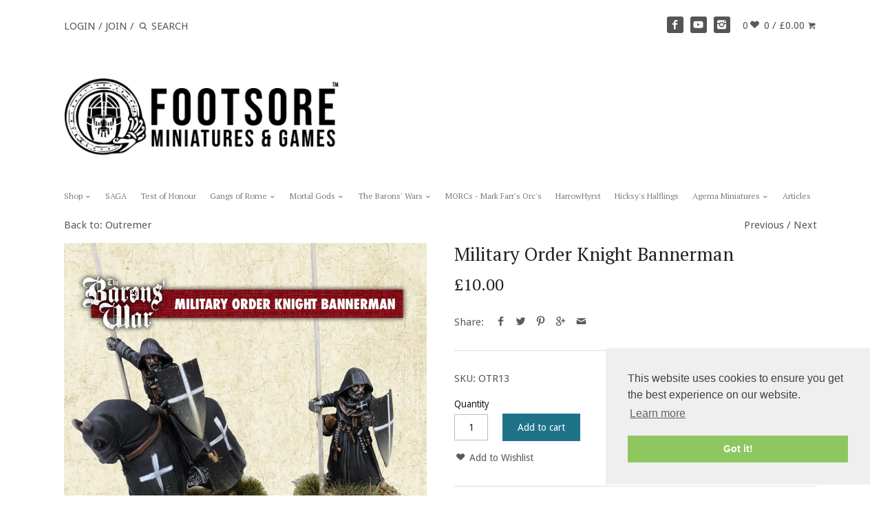

--- FILE ---
content_type: text/html; charset=utf-8
request_url: https://footsoreminiatures.co.uk/collections/outremer/products/military-order-knight-bannerman
body_size: 28469
content:
<!doctype html>
<!--[if IE 8]><html class="no-js ie8" lang="en"> <![endif]-->
<!--[if IE 9]><html class="no-js ie9" lang="en"> <![endif]-->
<!--[if (gt IE 10)|!(IE)]><!--> <html class="no-js" lang="en"> <!--<![endif]-->  
<head>
  <!-- Canopy v1.2.4 -->
  <meta charset="utf-8" />
  <!--[if IE]><meta http-equiv='X-UA-Compatible' content='IE=edge,chrome=1' /><![endif]-->
  
  <title>
  Military Order Knight Bannerman &ndash; Footsore Miniatures &amp; Games Limited
  </title>

  
  <meta name="description" content="Given the Military Orders&#39; extensive responsibilities, authority might be delegated to the Marshal, while the standard-bearer (gonfalonier) was expected to assume command in the event that the more senior officers were incapacitated.Pack contains one mounted figure, one foot figure and two heater shields. Pill-shaped b" />
  

  <meta name="viewport" content="width=device-width, user-scalable=no" />

  <link rel="canonical" href="https://footsoreminiatures.co.uk/products/military-order-knight-bannerman" />

  


  <meta property="og:type" content="product" />
  <meta property="og:title" content="Military Order Knight Bannerman" />
  
  <meta property="og:image" content="http://footsoreminiatures.co.uk/cdn/shop/products/OTR13_grande.png?v=1680346152" />
  <meta property="og:image:secure_url" content="https://footsoreminiatures.co.uk/cdn/shop/products/OTR13_grande.png?v=1680346152" />
  
  <meta property="og:price:amount" content="10.00" />
  <meta property="og:price:currency" content="GBP" />



<meta property="og:description" content="Given the Military Orders&#39; extensive responsibilities, authority might be delegated to the Marshal, while the standard-bearer (gonfalonier) was expected to assume command in the event that the more senior officers were incapacitated.Pack contains one mounted figure, one foot figure and two heater shields. Pill-shaped b" />

<meta property="og:url" content="https://footsoreminiatures.co.uk/products/military-order-knight-bannerman" />
<meta property="og:site_name" content="Footsore Miniatures &amp; Games Limited" />

  


  <meta name="twitter:card" content="summary">


  <meta name="twitter:title" content="Military Order Knight Bannerman">
  <meta name="twitter:description" content="Given the Military Orders&#39; extensive responsibilities, authority might be delegated to the Marshal, while the standard-bearer (gonfalonier) was expected to assume command in the event that the more se">
  <meta name="twitter:image" content="https://footsoreminiatures.co.uk/cdn/shop/products/OTR13_grande.png?v=1680346152">
  <meta name="twitter:image:width" content="600">
  <meta name="twitter:image:height" content="600">

  
  




<link href="//fonts.googleapis.com/css?family=Droid+Sans:400,700|PT+Serif:400,700|PT+Serif:400,700|Lato:400,700" rel="stylesheet" type="text/css">


  <link href="//footsoreminiatures.co.uk/cdn/shop/t/11/assets/styles.scss.css?v=76361967293672148671755614751" rel="stylesheet" type="text/css" media="all" />
  
  <script src="//ajax.googleapis.com/ajax/libs/jquery/1.9.1/jquery.min.js" type="text/javascript"></script>

  <script src="//footsoreminiatures.co.uk/cdn/shopifycloud/storefront/assets/themes_support/option_selection-b017cd28.js" type="text/javascript"></script>
  <script src="//footsoreminiatures.co.uk/cdn/shopifycloud/storefront/assets/themes_support/api.jquery-7ab1a3a4.js" type="text/javascript"></script>

  
  
  
  <script>window.performance && window.performance.mark && window.performance.mark('shopify.content_for_header.start');</script><meta name="facebook-domain-verification" content="j4lwo8mfc6kp0882plufixgcbipebl">
<meta name="google-site-verification" content="Sqz3rqSLw2syKODwdOzRVB_ZOzAOR63INFYhLQaO3x0">
<meta id="shopify-digital-wallet" name="shopify-digital-wallet" content="/6579717/digital_wallets/dialog">
<meta name="shopify-checkout-api-token" content="84db7802134a2d822799004038aa8e19">
<meta id="in-context-paypal-metadata" data-shop-id="6579717" data-venmo-supported="false" data-environment="production" data-locale="en_US" data-paypal-v4="true" data-currency="GBP">
<link rel="alternate" type="application/json+oembed" href="https://footsoreminiatures.co.uk/products/military-order-knight-bannerman.oembed">
<script async="async" src="/checkouts/internal/preloads.js?locale=en-GB"></script>
<link rel="preconnect" href="https://shop.app" crossorigin="anonymous">
<script async="async" src="https://shop.app/checkouts/internal/preloads.js?locale=en-GB&shop_id=6579717" crossorigin="anonymous"></script>
<script id="apple-pay-shop-capabilities" type="application/json">{"shopId":6579717,"countryCode":"GB","currencyCode":"GBP","merchantCapabilities":["supports3DS"],"merchantId":"gid:\/\/shopify\/Shop\/6579717","merchantName":"Footsore Miniatures \u0026 Games Limited","requiredBillingContactFields":["postalAddress","email","phone"],"requiredShippingContactFields":["postalAddress","email","phone"],"shippingType":"shipping","supportedNetworks":["visa","maestro","masterCard","amex","discover","elo"],"total":{"type":"pending","label":"Footsore Miniatures \u0026 Games Limited","amount":"1.00"},"shopifyPaymentsEnabled":true,"supportsSubscriptions":true}</script>
<script id="shopify-features" type="application/json">{"accessToken":"84db7802134a2d822799004038aa8e19","betas":["rich-media-storefront-analytics"],"domain":"footsoreminiatures.co.uk","predictiveSearch":true,"shopId":6579717,"locale":"en"}</script>
<script>var Shopify = Shopify || {};
Shopify.shop = "footsore-miniatures.myshopify.com";
Shopify.locale = "en";
Shopify.currency = {"active":"GBP","rate":"1.0"};
Shopify.country = "GB";
Shopify.theme = {"name":"Footsore UK 1.3","id":15986819108,"schema_name":null,"schema_version":null,"theme_store_id":null,"role":"main"};
Shopify.theme.handle = "null";
Shopify.theme.style = {"id":null,"handle":null};
Shopify.cdnHost = "footsoreminiatures.co.uk/cdn";
Shopify.routes = Shopify.routes || {};
Shopify.routes.root = "/";</script>
<script type="module">!function(o){(o.Shopify=o.Shopify||{}).modules=!0}(window);</script>
<script>!function(o){function n(){var o=[];function n(){o.push(Array.prototype.slice.apply(arguments))}return n.q=o,n}var t=o.Shopify=o.Shopify||{};t.loadFeatures=n(),t.autoloadFeatures=n()}(window);</script>
<script>
  window.ShopifyPay = window.ShopifyPay || {};
  window.ShopifyPay.apiHost = "shop.app\/pay";
  window.ShopifyPay.redirectState = null;
</script>
<script id="shop-js-analytics" type="application/json">{"pageType":"product"}</script>
<script defer="defer" async type="module" src="//footsoreminiatures.co.uk/cdn/shopifycloud/shop-js/modules/v2/client.init-shop-cart-sync_C5BV16lS.en.esm.js"></script>
<script defer="defer" async type="module" src="//footsoreminiatures.co.uk/cdn/shopifycloud/shop-js/modules/v2/chunk.common_CygWptCX.esm.js"></script>
<script type="module">
  await import("//footsoreminiatures.co.uk/cdn/shopifycloud/shop-js/modules/v2/client.init-shop-cart-sync_C5BV16lS.en.esm.js");
await import("//footsoreminiatures.co.uk/cdn/shopifycloud/shop-js/modules/v2/chunk.common_CygWptCX.esm.js");

  window.Shopify.SignInWithShop?.initShopCartSync?.({"fedCMEnabled":true,"windoidEnabled":true});

</script>
<script>
  window.Shopify = window.Shopify || {};
  if (!window.Shopify.featureAssets) window.Shopify.featureAssets = {};
  window.Shopify.featureAssets['shop-js'] = {"shop-cart-sync":["modules/v2/client.shop-cart-sync_ZFArdW7E.en.esm.js","modules/v2/chunk.common_CygWptCX.esm.js"],"init-fed-cm":["modules/v2/client.init-fed-cm_CmiC4vf6.en.esm.js","modules/v2/chunk.common_CygWptCX.esm.js"],"shop-button":["modules/v2/client.shop-button_tlx5R9nI.en.esm.js","modules/v2/chunk.common_CygWptCX.esm.js"],"shop-cash-offers":["modules/v2/client.shop-cash-offers_DOA2yAJr.en.esm.js","modules/v2/chunk.common_CygWptCX.esm.js","modules/v2/chunk.modal_D71HUcav.esm.js"],"init-windoid":["modules/v2/client.init-windoid_sURxWdc1.en.esm.js","modules/v2/chunk.common_CygWptCX.esm.js"],"shop-toast-manager":["modules/v2/client.shop-toast-manager_ClPi3nE9.en.esm.js","modules/v2/chunk.common_CygWptCX.esm.js"],"init-shop-email-lookup-coordinator":["modules/v2/client.init-shop-email-lookup-coordinator_B8hsDcYM.en.esm.js","modules/v2/chunk.common_CygWptCX.esm.js"],"init-shop-cart-sync":["modules/v2/client.init-shop-cart-sync_C5BV16lS.en.esm.js","modules/v2/chunk.common_CygWptCX.esm.js"],"avatar":["modules/v2/client.avatar_BTnouDA3.en.esm.js"],"pay-button":["modules/v2/client.pay-button_FdsNuTd3.en.esm.js","modules/v2/chunk.common_CygWptCX.esm.js"],"init-customer-accounts":["modules/v2/client.init-customer-accounts_DxDtT_ad.en.esm.js","modules/v2/client.shop-login-button_C5VAVYt1.en.esm.js","modules/v2/chunk.common_CygWptCX.esm.js","modules/v2/chunk.modal_D71HUcav.esm.js"],"init-shop-for-new-customer-accounts":["modules/v2/client.init-shop-for-new-customer-accounts_ChsxoAhi.en.esm.js","modules/v2/client.shop-login-button_C5VAVYt1.en.esm.js","modules/v2/chunk.common_CygWptCX.esm.js","modules/v2/chunk.modal_D71HUcav.esm.js"],"shop-login-button":["modules/v2/client.shop-login-button_C5VAVYt1.en.esm.js","modules/v2/chunk.common_CygWptCX.esm.js","modules/v2/chunk.modal_D71HUcav.esm.js"],"init-customer-accounts-sign-up":["modules/v2/client.init-customer-accounts-sign-up_CPSyQ0Tj.en.esm.js","modules/v2/client.shop-login-button_C5VAVYt1.en.esm.js","modules/v2/chunk.common_CygWptCX.esm.js","modules/v2/chunk.modal_D71HUcav.esm.js"],"shop-follow-button":["modules/v2/client.shop-follow-button_Cva4Ekp9.en.esm.js","modules/v2/chunk.common_CygWptCX.esm.js","modules/v2/chunk.modal_D71HUcav.esm.js"],"checkout-modal":["modules/v2/client.checkout-modal_BPM8l0SH.en.esm.js","modules/v2/chunk.common_CygWptCX.esm.js","modules/v2/chunk.modal_D71HUcav.esm.js"],"lead-capture":["modules/v2/client.lead-capture_Bi8yE_yS.en.esm.js","modules/v2/chunk.common_CygWptCX.esm.js","modules/v2/chunk.modal_D71HUcav.esm.js"],"shop-login":["modules/v2/client.shop-login_D6lNrXab.en.esm.js","modules/v2/chunk.common_CygWptCX.esm.js","modules/v2/chunk.modal_D71HUcav.esm.js"],"payment-terms":["modules/v2/client.payment-terms_CZxnsJam.en.esm.js","modules/v2/chunk.common_CygWptCX.esm.js","modules/v2/chunk.modal_D71HUcav.esm.js"]};
</script>
<script>(function() {
  var isLoaded = false;
  function asyncLoad() {
    if (isLoaded) return;
    isLoaded = true;
    var urls = ["https:\/\/chimpstatic.com\/mcjs-connected\/js\/users\/5ce65a3d32956ef516bc5bd54\/06ac3d996e500f52c1513cf97.js?shop=footsore-miniatures.myshopify.com","https:\/\/cdn.recovermycart.com\/scripts\/keepcart\/CartJS.min.js?shop=footsore-miniatures.myshopify.com\u0026shop=footsore-miniatures.myshopify.com","https:\/\/cdn-app.cart-bot.net\/public\/js\/append.js?shop=footsore-miniatures.myshopify.com"];
    for (var i = 0; i < urls.length; i++) {
      var s = document.createElement('script');
      s.type = 'text/javascript';
      s.async = true;
      s.src = urls[i];
      var x = document.getElementsByTagName('script')[0];
      x.parentNode.insertBefore(s, x);
    }
  };
  if(window.attachEvent) {
    window.attachEvent('onload', asyncLoad);
  } else {
    window.addEventListener('load', asyncLoad, false);
  }
})();</script>
<script id="__st">var __st={"a":6579717,"offset":0,"reqid":"6a8cae59-a1bd-43c5-9111-04d4316ce017-1768745458","pageurl":"footsoreminiatures.co.uk\/collections\/outremer\/products\/military-order-knight-bannerman","u":"a52f44ff7f33","p":"product","rtyp":"product","rid":8067024978164};</script>
<script>window.ShopifyPaypalV4VisibilityTracking = true;</script>
<script id="captcha-bootstrap">!function(){'use strict';const t='contact',e='account',n='new_comment',o=[[t,t],['blogs',n],['comments',n],[t,'customer']],c=[[e,'customer_login'],[e,'guest_login'],[e,'recover_customer_password'],[e,'create_customer']],r=t=>t.map((([t,e])=>`form[action*='/${t}']:not([data-nocaptcha='true']) input[name='form_type'][value='${e}']`)).join(','),a=t=>()=>t?[...document.querySelectorAll(t)].map((t=>t.form)):[];function s(){const t=[...o],e=r(t);return a(e)}const i='password',u='form_key',d=['recaptcha-v3-token','g-recaptcha-response','h-captcha-response',i],f=()=>{try{return window.sessionStorage}catch{return}},m='__shopify_v',_=t=>t.elements[u];function p(t,e,n=!1){try{const o=window.sessionStorage,c=JSON.parse(o.getItem(e)),{data:r}=function(t){const{data:e,action:n}=t;return t[m]||n?{data:e,action:n}:{data:t,action:n}}(c);for(const[e,n]of Object.entries(r))t.elements[e]&&(t.elements[e].value=n);n&&o.removeItem(e)}catch(o){console.error('form repopulation failed',{error:o})}}const l='form_type',E='cptcha';function T(t){t.dataset[E]=!0}const w=window,h=w.document,L='Shopify',v='ce_forms',y='captcha';let A=!1;((t,e)=>{const n=(g='f06e6c50-85a8-45c8-87d0-21a2b65856fe',I='https://cdn.shopify.com/shopifycloud/storefront-forms-hcaptcha/ce_storefront_forms_captcha_hcaptcha.v1.5.2.iife.js',D={infoText:'Protected by hCaptcha',privacyText:'Privacy',termsText:'Terms'},(t,e,n)=>{const o=w[L][v],c=o.bindForm;if(c)return c(t,g,e,D).then(n);var r;o.q.push([[t,g,e,D],n]),r=I,A||(h.body.append(Object.assign(h.createElement('script'),{id:'captcha-provider',async:!0,src:r})),A=!0)});var g,I,D;w[L]=w[L]||{},w[L][v]=w[L][v]||{},w[L][v].q=[],w[L][y]=w[L][y]||{},w[L][y].protect=function(t,e){n(t,void 0,e),T(t)},Object.freeze(w[L][y]),function(t,e,n,w,h,L){const[v,y,A,g]=function(t,e,n){const i=e?o:[],u=t?c:[],d=[...i,...u],f=r(d),m=r(i),_=r(d.filter((([t,e])=>n.includes(e))));return[a(f),a(m),a(_),s()]}(w,h,L),I=t=>{const e=t.target;return e instanceof HTMLFormElement?e:e&&e.form},D=t=>v().includes(t);t.addEventListener('submit',(t=>{const e=I(t);if(!e)return;const n=D(e)&&!e.dataset.hcaptchaBound&&!e.dataset.recaptchaBound,o=_(e),c=g().includes(e)&&(!o||!o.value);(n||c)&&t.preventDefault(),c&&!n&&(function(t){try{if(!f())return;!function(t){const e=f();if(!e)return;const n=_(t);if(!n)return;const o=n.value;o&&e.removeItem(o)}(t);const e=Array.from(Array(32),(()=>Math.random().toString(36)[2])).join('');!function(t,e){_(t)||t.append(Object.assign(document.createElement('input'),{type:'hidden',name:u})),t.elements[u].value=e}(t,e),function(t,e){const n=f();if(!n)return;const o=[...t.querySelectorAll(`input[type='${i}']`)].map((({name:t})=>t)),c=[...d,...o],r={};for(const[a,s]of new FormData(t).entries())c.includes(a)||(r[a]=s);n.setItem(e,JSON.stringify({[m]:1,action:t.action,data:r}))}(t,e)}catch(e){console.error('failed to persist form',e)}}(e),e.submit())}));const S=(t,e)=>{t&&!t.dataset[E]&&(n(t,e.some((e=>e===t))),T(t))};for(const o of['focusin','change'])t.addEventListener(o,(t=>{const e=I(t);D(e)&&S(e,y())}));const B=e.get('form_key'),M=e.get(l),P=B&&M;t.addEventListener('DOMContentLoaded',(()=>{const t=y();if(P)for(const e of t)e.elements[l].value===M&&p(e,B);[...new Set([...A(),...v().filter((t=>'true'===t.dataset.shopifyCaptcha))])].forEach((e=>S(e,t)))}))}(h,new URLSearchParams(w.location.search),n,t,e,['guest_login'])})(!0,!0)}();</script>
<script integrity="sha256-4kQ18oKyAcykRKYeNunJcIwy7WH5gtpwJnB7kiuLZ1E=" data-source-attribution="shopify.loadfeatures" defer="defer" src="//footsoreminiatures.co.uk/cdn/shopifycloud/storefront/assets/storefront/load_feature-a0a9edcb.js" crossorigin="anonymous"></script>
<script crossorigin="anonymous" defer="defer" src="//footsoreminiatures.co.uk/cdn/shopifycloud/storefront/assets/shopify_pay/storefront-65b4c6d7.js?v=20250812"></script>
<script data-source-attribution="shopify.dynamic_checkout.dynamic.init">var Shopify=Shopify||{};Shopify.PaymentButton=Shopify.PaymentButton||{isStorefrontPortableWallets:!0,init:function(){window.Shopify.PaymentButton.init=function(){};var t=document.createElement("script");t.src="https://footsoreminiatures.co.uk/cdn/shopifycloud/portable-wallets/latest/portable-wallets.en.js",t.type="module",document.head.appendChild(t)}};
</script>
<script data-source-attribution="shopify.dynamic_checkout.buyer_consent">
  function portableWalletsHideBuyerConsent(e){var t=document.getElementById("shopify-buyer-consent"),n=document.getElementById("shopify-subscription-policy-button");t&&n&&(t.classList.add("hidden"),t.setAttribute("aria-hidden","true"),n.removeEventListener("click",e))}function portableWalletsShowBuyerConsent(e){var t=document.getElementById("shopify-buyer-consent"),n=document.getElementById("shopify-subscription-policy-button");t&&n&&(t.classList.remove("hidden"),t.removeAttribute("aria-hidden"),n.addEventListener("click",e))}window.Shopify?.PaymentButton&&(window.Shopify.PaymentButton.hideBuyerConsent=portableWalletsHideBuyerConsent,window.Shopify.PaymentButton.showBuyerConsent=portableWalletsShowBuyerConsent);
</script>
<script data-source-attribution="shopify.dynamic_checkout.cart.bootstrap">document.addEventListener("DOMContentLoaded",(function(){function t(){return document.querySelector("shopify-accelerated-checkout-cart, shopify-accelerated-checkout")}if(t())Shopify.PaymentButton.init();else{new MutationObserver((function(e,n){t()&&(Shopify.PaymentButton.init(),n.disconnect())})).observe(document.body,{childList:!0,subtree:!0})}}));
</script>
<script id='scb4127' type='text/javascript' async='' src='https://footsoreminiatures.co.uk/cdn/shopifycloud/privacy-banner/storefront-banner.js'></script><link id="shopify-accelerated-checkout-styles" rel="stylesheet" media="screen" href="https://footsoreminiatures.co.uk/cdn/shopifycloud/portable-wallets/latest/accelerated-checkout-backwards-compat.css" crossorigin="anonymous">
<style id="shopify-accelerated-checkout-cart">
        #shopify-buyer-consent {
  margin-top: 1em;
  display: inline-block;
  width: 100%;
}

#shopify-buyer-consent.hidden {
  display: none;
}

#shopify-subscription-policy-button {
  background: none;
  border: none;
  padding: 0;
  text-decoration: underline;
  font-size: inherit;
  cursor: pointer;
}

#shopify-subscription-policy-button::before {
  box-shadow: none;
}

      </style>

<script>window.performance && window.performance.mark && window.performance.mark('shopify.content_for_header.end');</script>
  
  <script>
    document.documentElement.className = document.documentElement.className.replace('no-js', '');
    products = {};
    Shopify.money_format = "\u003cspan class=money\u003e\u0026pound;{{amount}}\u003c\/span\u003e";
  </script>
  <link rel="shortcut icon" href="//footsoreminiatures.co.uk/cdn/shop/t/11/assets/favicon.png?v=38399799382026144701554283503" type="image/png" />
  <link rel="stylesheet" type="text/css" href="//cdnjs.cloudflare.com/ajax/libs/cookieconsent2/3.0.3/cookieconsent.min.css" />
<script src="//cdnjs.cloudflare.com/ajax/libs/cookieconsent2/3.0.3/cookieconsent.min.js"></script>
<script>
window.addEventListener("load", function(){
window.cookieconsent.initialise({
  "palette": {
    "popup": {
      "background": "#efefef",
      "text": "#404040"
    },
    "button": {
      "background": "#8ec760",
      "text": "#ffffff"
    }
  },
  "position": "bottom-right"
})});
</script>
<meta name="google-site-verification" content="TYz-2O0of__UT3mSskqtvCXXlJNWWqCT-oT7Jvqn5Z8" />
  <link href="//footsoreminiatures.co.uk/cdn/shop/t/11/assets/shopstorm-apps.scss.css?v=166495328941381572941623446896" rel="stylesheet" type="text/css" media="all" />
  <script async src="https://cdn.productcustomizer.com/storefront/production-product-customizer-v2.js?shop=footsore-miniatures.myshopify.com" type="text/javascript"></script>
<!--Gem_Page_Header_Script-->
<!-- "snippets/gem-app-header-scripts.liquid" was not rendered, the associated app was uninstalled -->
<!--End_Gem_Page_Header_Script-->
<script>
  var dcCart = {"note":null,"attributes":{},"original_total_price":0,"total_price":0,"total_discount":0,"total_weight":0.0,"item_count":0,"items":[],"requires_shipping":false,"currency":"GBP","items_subtotal_price":0,"cart_level_discount_applications":[],"checkout_charge_amount":0};
  
  var dcCustomerId = false;
  var dcCustomerEmail = false;
  var dcCustomerTags = false;
  
</script>
<link href="https://monorail-edge.shopifysvc.com" rel="dns-prefetch">
<script>(function(){if ("sendBeacon" in navigator && "performance" in window) {try {var session_token_from_headers = performance.getEntriesByType('navigation')[0].serverTiming.find(x => x.name == '_s').description;} catch {var session_token_from_headers = undefined;}var session_cookie_matches = document.cookie.match(/_shopify_s=([^;]*)/);var session_token_from_cookie = session_cookie_matches && session_cookie_matches.length === 2 ? session_cookie_matches[1] : "";var session_token = session_token_from_headers || session_token_from_cookie || "";function handle_abandonment_event(e) {var entries = performance.getEntries().filter(function(entry) {return /monorail-edge.shopifysvc.com/.test(entry.name);});if (!window.abandonment_tracked && entries.length === 0) {window.abandonment_tracked = true;var currentMs = Date.now();var navigation_start = performance.timing.navigationStart;var payload = {shop_id: 6579717,url: window.location.href,navigation_start,duration: currentMs - navigation_start,session_token,page_type: "product"};window.navigator.sendBeacon("https://monorail-edge.shopifysvc.com/v1/produce", JSON.stringify({schema_id: "online_store_buyer_site_abandonment/1.1",payload: payload,metadata: {event_created_at_ms: currentMs,event_sent_at_ms: currentMs}}));}}window.addEventListener('pagehide', handle_abandonment_event);}}());</script>
<script id="web-pixels-manager-setup">(function e(e,d,r,n,o){if(void 0===o&&(o={}),!Boolean(null===(a=null===(i=window.Shopify)||void 0===i?void 0:i.analytics)||void 0===a?void 0:a.replayQueue)){var i,a;window.Shopify=window.Shopify||{};var t=window.Shopify;t.analytics=t.analytics||{};var s=t.analytics;s.replayQueue=[],s.publish=function(e,d,r){return s.replayQueue.push([e,d,r]),!0};try{self.performance.mark("wpm:start")}catch(e){}var l=function(){var e={modern:/Edge?\/(1{2}[4-9]|1[2-9]\d|[2-9]\d{2}|\d{4,})\.\d+(\.\d+|)|Firefox\/(1{2}[4-9]|1[2-9]\d|[2-9]\d{2}|\d{4,})\.\d+(\.\d+|)|Chrom(ium|e)\/(9{2}|\d{3,})\.\d+(\.\d+|)|(Maci|X1{2}).+ Version\/(15\.\d+|(1[6-9]|[2-9]\d|\d{3,})\.\d+)([,.]\d+|)( \(\w+\)|)( Mobile\/\w+|) Safari\/|Chrome.+OPR\/(9{2}|\d{3,})\.\d+\.\d+|(CPU[ +]OS|iPhone[ +]OS|CPU[ +]iPhone|CPU IPhone OS|CPU iPad OS)[ +]+(15[._]\d+|(1[6-9]|[2-9]\d|\d{3,})[._]\d+)([._]\d+|)|Android:?[ /-](13[3-9]|1[4-9]\d|[2-9]\d{2}|\d{4,})(\.\d+|)(\.\d+|)|Android.+Firefox\/(13[5-9]|1[4-9]\d|[2-9]\d{2}|\d{4,})\.\d+(\.\d+|)|Android.+Chrom(ium|e)\/(13[3-9]|1[4-9]\d|[2-9]\d{2}|\d{4,})\.\d+(\.\d+|)|SamsungBrowser\/([2-9]\d|\d{3,})\.\d+/,legacy:/Edge?\/(1[6-9]|[2-9]\d|\d{3,})\.\d+(\.\d+|)|Firefox\/(5[4-9]|[6-9]\d|\d{3,})\.\d+(\.\d+|)|Chrom(ium|e)\/(5[1-9]|[6-9]\d|\d{3,})\.\d+(\.\d+|)([\d.]+$|.*Safari\/(?![\d.]+ Edge\/[\d.]+$))|(Maci|X1{2}).+ Version\/(10\.\d+|(1[1-9]|[2-9]\d|\d{3,})\.\d+)([,.]\d+|)( \(\w+\)|)( Mobile\/\w+|) Safari\/|Chrome.+OPR\/(3[89]|[4-9]\d|\d{3,})\.\d+\.\d+|(CPU[ +]OS|iPhone[ +]OS|CPU[ +]iPhone|CPU IPhone OS|CPU iPad OS)[ +]+(10[._]\d+|(1[1-9]|[2-9]\d|\d{3,})[._]\d+)([._]\d+|)|Android:?[ /-](13[3-9]|1[4-9]\d|[2-9]\d{2}|\d{4,})(\.\d+|)(\.\d+|)|Mobile Safari.+OPR\/([89]\d|\d{3,})\.\d+\.\d+|Android.+Firefox\/(13[5-9]|1[4-9]\d|[2-9]\d{2}|\d{4,})\.\d+(\.\d+|)|Android.+Chrom(ium|e)\/(13[3-9]|1[4-9]\d|[2-9]\d{2}|\d{4,})\.\d+(\.\d+|)|Android.+(UC? ?Browser|UCWEB|U3)[ /]?(15\.([5-9]|\d{2,})|(1[6-9]|[2-9]\d|\d{3,})\.\d+)\.\d+|SamsungBrowser\/(5\.\d+|([6-9]|\d{2,})\.\d+)|Android.+MQ{2}Browser\/(14(\.(9|\d{2,})|)|(1[5-9]|[2-9]\d|\d{3,})(\.\d+|))(\.\d+|)|K[Aa][Ii]OS\/(3\.\d+|([4-9]|\d{2,})\.\d+)(\.\d+|)/},d=e.modern,r=e.legacy,n=navigator.userAgent;return n.match(d)?"modern":n.match(r)?"legacy":"unknown"}(),u="modern"===l?"modern":"legacy",c=(null!=n?n:{modern:"",legacy:""})[u],f=function(e){return[e.baseUrl,"/wpm","/b",e.hashVersion,"modern"===e.buildTarget?"m":"l",".js"].join("")}({baseUrl:d,hashVersion:r,buildTarget:u}),m=function(e){var d=e.version,r=e.bundleTarget,n=e.surface,o=e.pageUrl,i=e.monorailEndpoint;return{emit:function(e){var a=e.status,t=e.errorMsg,s=(new Date).getTime(),l=JSON.stringify({metadata:{event_sent_at_ms:s},events:[{schema_id:"web_pixels_manager_load/3.1",payload:{version:d,bundle_target:r,page_url:o,status:a,surface:n,error_msg:t},metadata:{event_created_at_ms:s}}]});if(!i)return console&&console.warn&&console.warn("[Web Pixels Manager] No Monorail endpoint provided, skipping logging."),!1;try{return self.navigator.sendBeacon.bind(self.navigator)(i,l)}catch(e){}var u=new XMLHttpRequest;try{return u.open("POST",i,!0),u.setRequestHeader("Content-Type","text/plain"),u.send(l),!0}catch(e){return console&&console.warn&&console.warn("[Web Pixels Manager] Got an unhandled error while logging to Monorail."),!1}}}}({version:r,bundleTarget:l,surface:e.surface,pageUrl:self.location.href,monorailEndpoint:e.monorailEndpoint});try{o.browserTarget=l,function(e){var d=e.src,r=e.async,n=void 0===r||r,o=e.onload,i=e.onerror,a=e.sri,t=e.scriptDataAttributes,s=void 0===t?{}:t,l=document.createElement("script"),u=document.querySelector("head"),c=document.querySelector("body");if(l.async=n,l.src=d,a&&(l.integrity=a,l.crossOrigin="anonymous"),s)for(var f in s)if(Object.prototype.hasOwnProperty.call(s,f))try{l.dataset[f]=s[f]}catch(e){}if(o&&l.addEventListener("load",o),i&&l.addEventListener("error",i),u)u.appendChild(l);else{if(!c)throw new Error("Did not find a head or body element to append the script");c.appendChild(l)}}({src:f,async:!0,onload:function(){if(!function(){var e,d;return Boolean(null===(d=null===(e=window.Shopify)||void 0===e?void 0:e.analytics)||void 0===d?void 0:d.initialized)}()){var d=window.webPixelsManager.init(e)||void 0;if(d){var r=window.Shopify.analytics;r.replayQueue.forEach((function(e){var r=e[0],n=e[1],o=e[2];d.publishCustomEvent(r,n,o)})),r.replayQueue=[],r.publish=d.publishCustomEvent,r.visitor=d.visitor,r.initialized=!0}}},onerror:function(){return m.emit({status:"failed",errorMsg:"".concat(f," has failed to load")})},sri:function(e){var d=/^sha384-[A-Za-z0-9+/=]+$/;return"string"==typeof e&&d.test(e)}(c)?c:"",scriptDataAttributes:o}),m.emit({status:"loading"})}catch(e){m.emit({status:"failed",errorMsg:(null==e?void 0:e.message)||"Unknown error"})}}})({shopId: 6579717,storefrontBaseUrl: "https://footsoreminiatures.co.uk",extensionsBaseUrl: "https://extensions.shopifycdn.com/cdn/shopifycloud/web-pixels-manager",monorailEndpoint: "https://monorail-edge.shopifysvc.com/unstable/produce_batch",surface: "storefront-renderer",enabledBetaFlags: ["2dca8a86"],webPixelsConfigList: [{"id":"496566516","configuration":"{\"config\":\"{\\\"pixel_id\\\":\\\"G-31MGQVDDL8\\\",\\\"target_country\\\":\\\"ZZ\\\",\\\"gtag_events\\\":[{\\\"type\\\":\\\"search\\\",\\\"action_label\\\":\\\"G-31MGQVDDL8\\\"},{\\\"type\\\":\\\"begin_checkout\\\",\\\"action_label\\\":\\\"G-31MGQVDDL8\\\"},{\\\"type\\\":\\\"view_item\\\",\\\"action_label\\\":[\\\"G-31MGQVDDL8\\\",\\\"MC-ZGDDF3T01C\\\"]},{\\\"type\\\":\\\"purchase\\\",\\\"action_label\\\":[\\\"G-31MGQVDDL8\\\",\\\"MC-ZGDDF3T01C\\\"]},{\\\"type\\\":\\\"page_view\\\",\\\"action_label\\\":[\\\"G-31MGQVDDL8\\\",\\\"MC-ZGDDF3T01C\\\"]},{\\\"type\\\":\\\"add_payment_info\\\",\\\"action_label\\\":\\\"G-31MGQVDDL8\\\"},{\\\"type\\\":\\\"add_to_cart\\\",\\\"action_label\\\":\\\"G-31MGQVDDL8\\\"}],\\\"enable_monitoring_mode\\\":false}\"}","eventPayloadVersion":"v1","runtimeContext":"OPEN","scriptVersion":"b2a88bafab3e21179ed38636efcd8a93","type":"APP","apiClientId":1780363,"privacyPurposes":[],"dataSharingAdjustments":{"protectedCustomerApprovalScopes":["read_customer_address","read_customer_email","read_customer_name","read_customer_personal_data","read_customer_phone"]}},{"id":"193003764","configuration":"{\"pixel_id\":\"687589948555639\",\"pixel_type\":\"facebook_pixel\",\"metaapp_system_user_token\":\"-\"}","eventPayloadVersion":"v1","runtimeContext":"OPEN","scriptVersion":"ca16bc87fe92b6042fbaa3acc2fbdaa6","type":"APP","apiClientId":2329312,"privacyPurposes":["ANALYTICS","MARKETING","SALE_OF_DATA"],"dataSharingAdjustments":{"protectedCustomerApprovalScopes":["read_customer_address","read_customer_email","read_customer_name","read_customer_personal_data","read_customer_phone"]}},{"id":"shopify-app-pixel","configuration":"{}","eventPayloadVersion":"v1","runtimeContext":"STRICT","scriptVersion":"0450","apiClientId":"shopify-pixel","type":"APP","privacyPurposes":["ANALYTICS","MARKETING"]},{"id":"shopify-custom-pixel","eventPayloadVersion":"v1","runtimeContext":"LAX","scriptVersion":"0450","apiClientId":"shopify-pixel","type":"CUSTOM","privacyPurposes":["ANALYTICS","MARKETING"]}],isMerchantRequest: false,initData: {"shop":{"name":"Footsore Miniatures \u0026 Games Limited","paymentSettings":{"currencyCode":"GBP"},"myshopifyDomain":"footsore-miniatures.myshopify.com","countryCode":"GB","storefrontUrl":"https:\/\/footsoreminiatures.co.uk"},"customer":null,"cart":null,"checkout":null,"productVariants":[{"price":{"amount":10.0,"currencyCode":"GBP"},"product":{"title":"Military Order Knight Bannerman","vendor":"WARHOST","id":"8067024978164","untranslatedTitle":"Military Order Knight Bannerman","url":"\/products\/military-order-knight-bannerman","type":"Metal"},"id":"43857052106996","image":{"src":"\/\/footsoreminiatures.co.uk\/cdn\/shop\/products\/OTR13.png?v=1680346152"},"sku":"OTR13","title":"Default Title","untranslatedTitle":"Default Title"}],"purchasingCompany":null},},"https://footsoreminiatures.co.uk/cdn","fcfee988w5aeb613cpc8e4bc33m6693e112",{"modern":"","legacy":""},{"shopId":"6579717","storefrontBaseUrl":"https:\/\/footsoreminiatures.co.uk","extensionBaseUrl":"https:\/\/extensions.shopifycdn.com\/cdn\/shopifycloud\/web-pixels-manager","surface":"storefront-renderer","enabledBetaFlags":"[\"2dca8a86\"]","isMerchantRequest":"false","hashVersion":"fcfee988w5aeb613cpc8e4bc33m6693e112","publish":"custom","events":"[[\"page_viewed\",{}],[\"product_viewed\",{\"productVariant\":{\"price\":{\"amount\":10.0,\"currencyCode\":\"GBP\"},\"product\":{\"title\":\"Military Order Knight Bannerman\",\"vendor\":\"WARHOST\",\"id\":\"8067024978164\",\"untranslatedTitle\":\"Military Order Knight Bannerman\",\"url\":\"\/products\/military-order-knight-bannerman\",\"type\":\"Metal\"},\"id\":\"43857052106996\",\"image\":{\"src\":\"\/\/footsoreminiatures.co.uk\/cdn\/shop\/products\/OTR13.png?v=1680346152\"},\"sku\":\"OTR13\",\"title\":\"Default Title\",\"untranslatedTitle\":\"Default Title\"}}]]"});</script><script>
  window.ShopifyAnalytics = window.ShopifyAnalytics || {};
  window.ShopifyAnalytics.meta = window.ShopifyAnalytics.meta || {};
  window.ShopifyAnalytics.meta.currency = 'GBP';
  var meta = {"product":{"id":8067024978164,"gid":"gid:\/\/shopify\/Product\/8067024978164","vendor":"WARHOST","type":"Metal","handle":"military-order-knight-bannerman","variants":[{"id":43857052106996,"price":1000,"name":"Military Order Knight Bannerman","public_title":null,"sku":"OTR13"}],"remote":false},"page":{"pageType":"product","resourceType":"product","resourceId":8067024978164,"requestId":"6a8cae59-a1bd-43c5-9111-04d4316ce017-1768745458"}};
  for (var attr in meta) {
    window.ShopifyAnalytics.meta[attr] = meta[attr];
  }
</script>
<script class="analytics">
  (function () {
    var customDocumentWrite = function(content) {
      var jquery = null;

      if (window.jQuery) {
        jquery = window.jQuery;
      } else if (window.Checkout && window.Checkout.$) {
        jquery = window.Checkout.$;
      }

      if (jquery) {
        jquery('body').append(content);
      }
    };

    var hasLoggedConversion = function(token) {
      if (token) {
        return document.cookie.indexOf('loggedConversion=' + token) !== -1;
      }
      return false;
    }

    var setCookieIfConversion = function(token) {
      if (token) {
        var twoMonthsFromNow = new Date(Date.now());
        twoMonthsFromNow.setMonth(twoMonthsFromNow.getMonth() + 2);

        document.cookie = 'loggedConversion=' + token + '; expires=' + twoMonthsFromNow;
      }
    }

    var trekkie = window.ShopifyAnalytics.lib = window.trekkie = window.trekkie || [];
    if (trekkie.integrations) {
      return;
    }
    trekkie.methods = [
      'identify',
      'page',
      'ready',
      'track',
      'trackForm',
      'trackLink'
    ];
    trekkie.factory = function(method) {
      return function() {
        var args = Array.prototype.slice.call(arguments);
        args.unshift(method);
        trekkie.push(args);
        return trekkie;
      };
    };
    for (var i = 0; i < trekkie.methods.length; i++) {
      var key = trekkie.methods[i];
      trekkie[key] = trekkie.factory(key);
    }
    trekkie.load = function(config) {
      trekkie.config = config || {};
      trekkie.config.initialDocumentCookie = document.cookie;
      var first = document.getElementsByTagName('script')[0];
      var script = document.createElement('script');
      script.type = 'text/javascript';
      script.onerror = function(e) {
        var scriptFallback = document.createElement('script');
        scriptFallback.type = 'text/javascript';
        scriptFallback.onerror = function(error) {
                var Monorail = {
      produce: function produce(monorailDomain, schemaId, payload) {
        var currentMs = new Date().getTime();
        var event = {
          schema_id: schemaId,
          payload: payload,
          metadata: {
            event_created_at_ms: currentMs,
            event_sent_at_ms: currentMs
          }
        };
        return Monorail.sendRequest("https://" + monorailDomain + "/v1/produce", JSON.stringify(event));
      },
      sendRequest: function sendRequest(endpointUrl, payload) {
        // Try the sendBeacon API
        if (window && window.navigator && typeof window.navigator.sendBeacon === 'function' && typeof window.Blob === 'function' && !Monorail.isIos12()) {
          var blobData = new window.Blob([payload], {
            type: 'text/plain'
          });

          if (window.navigator.sendBeacon(endpointUrl, blobData)) {
            return true;
          } // sendBeacon was not successful

        } // XHR beacon

        var xhr = new XMLHttpRequest();

        try {
          xhr.open('POST', endpointUrl);
          xhr.setRequestHeader('Content-Type', 'text/plain');
          xhr.send(payload);
        } catch (e) {
          console.log(e);
        }

        return false;
      },
      isIos12: function isIos12() {
        return window.navigator.userAgent.lastIndexOf('iPhone; CPU iPhone OS 12_') !== -1 || window.navigator.userAgent.lastIndexOf('iPad; CPU OS 12_') !== -1;
      }
    };
    Monorail.produce('monorail-edge.shopifysvc.com',
      'trekkie_storefront_load_errors/1.1',
      {shop_id: 6579717,
      theme_id: 15986819108,
      app_name: "storefront",
      context_url: window.location.href,
      source_url: "//footsoreminiatures.co.uk/cdn/s/trekkie.storefront.cd680fe47e6c39ca5d5df5f0a32d569bc48c0f27.min.js"});

        };
        scriptFallback.async = true;
        scriptFallback.src = '//footsoreminiatures.co.uk/cdn/s/trekkie.storefront.cd680fe47e6c39ca5d5df5f0a32d569bc48c0f27.min.js';
        first.parentNode.insertBefore(scriptFallback, first);
      };
      script.async = true;
      script.src = '//footsoreminiatures.co.uk/cdn/s/trekkie.storefront.cd680fe47e6c39ca5d5df5f0a32d569bc48c0f27.min.js';
      first.parentNode.insertBefore(script, first);
    };
    trekkie.load(
      {"Trekkie":{"appName":"storefront","development":false,"defaultAttributes":{"shopId":6579717,"isMerchantRequest":null,"themeId":15986819108,"themeCityHash":"10615030529610747457","contentLanguage":"en","currency":"GBP","eventMetadataId":"9f027dd9-8c84-4592-84da-e9160708efdd"},"isServerSideCookieWritingEnabled":true,"monorailRegion":"shop_domain","enabledBetaFlags":["65f19447"]},"Session Attribution":{},"S2S":{"facebookCapiEnabled":false,"source":"trekkie-storefront-renderer","apiClientId":580111}}
    );

    var loaded = false;
    trekkie.ready(function() {
      if (loaded) return;
      loaded = true;

      window.ShopifyAnalytics.lib = window.trekkie;

      var originalDocumentWrite = document.write;
      document.write = customDocumentWrite;
      try { window.ShopifyAnalytics.merchantGoogleAnalytics.call(this); } catch(error) {};
      document.write = originalDocumentWrite;

      window.ShopifyAnalytics.lib.page(null,{"pageType":"product","resourceType":"product","resourceId":8067024978164,"requestId":"6a8cae59-a1bd-43c5-9111-04d4316ce017-1768745458","shopifyEmitted":true});

      var match = window.location.pathname.match(/checkouts\/(.+)\/(thank_you|post_purchase)/)
      var token = match? match[1]: undefined;
      if (!hasLoggedConversion(token)) {
        setCookieIfConversion(token);
        window.ShopifyAnalytics.lib.track("Viewed Product",{"currency":"GBP","variantId":43857052106996,"productId":8067024978164,"productGid":"gid:\/\/shopify\/Product\/8067024978164","name":"Military Order Knight Bannerman","price":"10.00","sku":"OTR13","brand":"WARHOST","variant":null,"category":"Metal","nonInteraction":true,"remote":false},undefined,undefined,{"shopifyEmitted":true});
      window.ShopifyAnalytics.lib.track("monorail:\/\/trekkie_storefront_viewed_product\/1.1",{"currency":"GBP","variantId":43857052106996,"productId":8067024978164,"productGid":"gid:\/\/shopify\/Product\/8067024978164","name":"Military Order Knight Bannerman","price":"10.00","sku":"OTR13","brand":"WARHOST","variant":null,"category":"Metal","nonInteraction":true,"remote":false,"referer":"https:\/\/footsoreminiatures.co.uk\/collections\/outremer\/products\/military-order-knight-bannerman"});
      }
    });


        var eventsListenerScript = document.createElement('script');
        eventsListenerScript.async = true;
        eventsListenerScript.src = "//footsoreminiatures.co.uk/cdn/shopifycloud/storefront/assets/shop_events_listener-3da45d37.js";
        document.getElementsByTagName('head')[0].appendChild(eventsListenerScript);

})();</script>
  <script>
  if (!window.ga || (window.ga && typeof window.ga !== 'function')) {
    window.ga = function ga() {
      (window.ga.q = window.ga.q || []).push(arguments);
      if (window.Shopify && window.Shopify.analytics && typeof window.Shopify.analytics.publish === 'function') {
        window.Shopify.analytics.publish("ga_stub_called", {}, {sendTo: "google_osp_migration"});
      }
      console.error("Shopify's Google Analytics stub called with:", Array.from(arguments), "\nSee https://help.shopify.com/manual/promoting-marketing/pixels/pixel-migration#google for more information.");
    };
    if (window.Shopify && window.Shopify.analytics && typeof window.Shopify.analytics.publish === 'function') {
      window.Shopify.analytics.publish("ga_stub_initialized", {}, {sendTo: "google_osp_migration"});
    }
  }
</script>
<script
  defer
  src="https://footsoreminiatures.co.uk/cdn/shopifycloud/perf-kit/shopify-perf-kit-3.0.4.min.js"
  data-application="storefront-renderer"
  data-shop-id="6579717"
  data-render-region="gcp-us-east1"
  data-page-type="product"
  data-theme-instance-id="15986819108"
  data-theme-name=""
  data-theme-version=""
  data-monorail-region="shop_domain"
  data-resource-timing-sampling-rate="10"
  data-shs="true"
  data-shs-beacon="true"
  data-shs-export-with-fetch="true"
  data-shs-logs-sample-rate="1"
  data-shs-beacon-endpoint="https://footsoreminiatures.co.uk/api/collect"
></script>
</head>
<body class="template-product">
  <div id="page-wrap">
    <div id="page-wrap-inner">
      <div id="page-wrap-content">
        <div class="container">
          <div class="page-header">

<!--AH custom header flash-->
            
            <!--end AH custom header flash-->  
            
            <div id="toolbar" class="toolbar cf">
              <span class="mobile-toolbar">
                <a class="toggle-mob-nav" href="#"><i class="icon-nav"></i></a>
                <a class="compact-logo" href="https://footsoreminiatures.co.uk">
                  
                  
                  <img src="//footsoreminiatures.co.uk/cdn/shop/t/11/assets/compact_logo.png?v=119499321756528593161554283424" alt="" />
                  
                  
                </a>
              </span>

              
              <span class="toolbar-links">
                
                
                <a href="https://footsoreminiatures.co.uk/customer_authentication/redirect?locale=en&amp;region_country=GB" id="customer_login_link">Login</a>
                
                <span class="divider">/</span> <a href="https://shopify.com/6579717/account?locale=en" id="customer_register_link">Join</a>
                
                
                <span class="divider">/</span>
                
                
                <form class="search-form" action="/search" method="get">
                  
                  
                  <input type="hidden" name="type" value="product">
                  
                  <button class="icon-mag"></button>
                  <input type="text" name="q" placeholder="Search"/>
                </form>
                
              </span>
              

              <span class="toolbar-cart">
                <div style="padding:0px 10px;" class="doubly-wrapper"></div>
                <!--<a href="https://footsoreminiatures.com"><img src="https://cdn.shopify.com/s/files/1/0657/9717/t/9/assets/United-States-small.png?14926708216666893906" /></a> <img src="https://cdn.shopify.com/s/files/1/0657/9717/t/9/assets/United-Kingdom-large.png?10706167947272153504" />-->                
               
	<a class="iWishView" href="/apps/iwish"><span class="iWishCount">0</span><i class="icon-heart"></i></a>


                <a class="current-cart toggle-cart-summary" href="/cart">
                  0
 / <span class=money>&pound;0.00</span> <i class="icon-cart"></i>
                </a>
              </span>

              
              <span class="toolbar-social">
                <ul class="social-links plain">
  
  
  <li><a title="Facebook" class="icon-facebook" target="_blank" href="https://facebook.com/FootsoreMiniatures/"><span>Facebook</span></a></li>
  
  
  
  
  <li><a title="Youtube" class="icon-youtube" target="_blank" href="https://www.youtube.com/channel/UCgpFI61Bw7NooYLhlWHfqKQ"><span>YouTube</span></a></li>
  
  
  
  <li><a title="Instagram" class="icon-instagram" target="_blank" href="https://www.instagram.com/footsore_miniatures_and_games/"><span>Instagram</span></a></li>
  
  
  
  
</ul>
              </span>
        
              
            </div>

            <div class="logo-nav">
              

              <div class="cf">
              <div class="logo align-left">
                <a href="https://footsoreminiatures.co.uk" title=""><img src="//footsoreminiatures.co.uk/cdn/shop/t/11/assets/logo.png?v=115880942712071121781596994543" alt="" /></a>
              </div>
              </div>

              
              <nav class="main-nav cf desktop align-left" role="navigation">
  <ul>
    
    
    
      
      
      
        



        
      
    
      <li class="nav-item first dropdown drop-norm">
        
        <a class="nav-item-link" href="/collections">
          Shop
        </a>
        
        
        
          
        
          
          


          

          <div class="sub-nav has-img count-29">
            <div class="rep-img"></div>
            
            <ul class="sub-nav-list">
  
  

  
  




  <li class="sub-nav-item">
    <a class="sub-nav-item-link" href="/collections/new-releases" data-img="//footsoreminiatures.co.uk/cdn/shop/files/SquadChaos_Thrud_1_large.jpg?v=1764018039">
      New Releases
    </a>

    
  </li>

  

  
  




  <li class="sub-nav-item">
    <a class="sub-nav-item-link" href="/collections/the-monthly-miniature" data-img="//footsoreminiatures.co.uk/cdn/shop/files/BW108_b_Foot_Serjeant_Sword_large.jpg?v=1765453154">
      The Monthly Miniature
    </a>

    
  </li>

  

  
  




  <li class="sub-nav-item">
    <a class="sub-nav-item-link" href="/collections/saga-1-point-units" data-img="//footsoreminiatures.co.uk/cdn/shop/products/nor200-201_large.jpg?v=1571438782">
      SAGA 1 Point Units
    </a>

    
  </li>

  

  
  




  <li class="sub-nav-item">
    <a class="sub-nav-item-link" href="/collections/rulebooks-and-dice" data-img="//footsoreminiatures.co.uk/cdn/shop/products/SAGA_Rule_Book_large.jpeg?v=1571438776">
      SAGA Rulebooks and Dice
    </a>

    
  </li>

  

  
  




  <li class="sub-nav-item">
    <a class="sub-nav-item-link" href="/collections/saga-warbands" data-img="//footsoreminiatures.co.uk/cdn/shop/products/pict-hearth-defenders-1_large.png?v=1661682051">
      SAGA Warbands
    </a>

    
  </li>

  

  
  




  <li class="sub-nav-item">
    <a class="sub-nav-item-link" href="/collections/pillage-ransack-the-middle-ages" data-img="//footsoreminiatures.co.uk/cdn/shop/collections/Pillage_collection_large.jpg?v=1767963702">
      Pillage
    </a>

    
  </li>

  

  
  




  <li class="sub-nav-item">
    <a class="sub-nav-item-link" href="/collections/modeling-accessories" data-img="//footsoreminiatures.co.uk/cdn/shop/products/50mm_d33525a3-f8a7-4e63-bf9c-62a1cc5d4a03_large.jpg?v=1571438764">
      Weapons & Shields
    </a>

    
  </li>

  

  
  




  <li class="sub-nav-item">
    <a class="sub-nav-item-link" href="/collections/decals-banners" data-img="//footsoreminiatures.co.uk/cdn/shop/files/WAAWS001-003_aa_large.jpg?v=1761206246">
      Decals & Banners
    </a>

    
  </li>

  

  
  




  <li class="sub-nav-item">
    <a class="sub-nav-item-link" href="/collections/bases" data-img="//footsoreminiatures.co.uk/cdn/shop/files/WAAGA002_25mmDualUseBases_large.jpg?v=1743664102">
      Bases
    </a>

    
  </li>

  

  
  




  <li class="sub-nav-item">
    <a class="sub-nav-item-link" href="/collections/scenery-and-terrain" data-img="//footsoreminiatures.co.uk/cdn/shop/files/WAAGA013_aa_large.jpg?v=1761206733">
      Scenery and Terrain
    </a>

    
  </li>

  

  
  




  <li class="sub-nav-item">
    <a class="sub-nav-item-link" href="/collections/character-figures" data-img="//footsoreminiatures.co.uk/cdn/shop/files/SquadChaos_Thrud_1_large.jpg?v=1764018039">
      Character Figures
    </a>

    
  </li>

  

  
  




  <li class="sub-nav-item">
    <a class="sub-nav-item-link" href="/collections/armies-of-the-caliphates" data-img="//footsoreminiatures.co.uk/cdn/shop/products/arab-4pt_large.jpg?v=1571438768">
      Armies of the Caliphates
    </a>

    
  </li>

  

  
  




  <li class="sub-nav-item">
    <a class="sub-nav-item-link" href="/collections/dark-ages-irish" data-img="//footsoreminiatures.co.uk/cdn/shop/products/Irish_4pt_WB_large.jpg?v=1571438764">
      Dark Ages Irish
    </a>

    
  </li>

  

  
  




  <li class="sub-nav-item">
    <a class="sub-nav-item-link" href="/collections/early-saxons" data-img="//footsoreminiatures.co.uk/cdn/shop/products/saga_ESX-1_large.JPG?v=1571438764">
      Early Saxons
    </a>

    
  </li>

  

  
  




  <li class="sub-nav-item">
    <a class="sub-nav-item-link" href="/collections/early-welsh" data-img="//footsoreminiatures.co.uk/cdn/shop/products/WH-welsh-rules-img_large.jpg?v=1652876202">
      Early Welsh
    </a>

    
  </li>

  

  
  




  <li class="sub-nav-item">
    <a class="sub-nav-item-link" href="/collections/goths-germanic" data-img="//footsoreminiatures.co.uk/cdn/shop/products/Ostrogoth_large.JPG?v=1571438765">
      Goths/Germanic
    </a>

    
  </li>

  

  
  




  <li class="sub-nav-item">
    <a class="sub-nav-item-link" href="/collections/huns" data-img="//footsoreminiatures.co.uk/cdn/shop/products/hun-deal_04d5e18f-9b91-4f45-be9c-b9ecb6d65c64_large.jpg?v=1571438788">
      Huns
    </a>

    
  </li>

  

  
  




  <li class="sub-nav-item">
    <a class="sub-nav-item-link" href="/collections/late-roman-romano-british-early-byzantine" data-img="//footsoreminiatures.co.uk/cdn/shop/files/RBART-Deal1_large.jpg?v=1739627039">
      Late Roman/Romano-British/Early Byzantine
    </a>

    
  </li>

  

  
  




  <li class="sub-nav-item">
    <a class="sub-nav-item-link" href="/collections/late-saxons" data-img="//footsoreminiatures.co.uk/cdn/shop/files/ADmtdALL-1_large.jpg?v=1691252891">
      Later Saxons
    </a>

    
  </li>

  

  
  




  <li class="sub-nav-item">
    <a class="sub-nav-item-link" href="/collections/later-welsh" data-img="//footsoreminiatures.co.uk/cdn/shop/products/WH-welsh-rules-img_large.jpg?v=1652876202">
      Later Welsh
    </a>

    
  </li>

  

  
  




  <li class="sub-nav-item">
    <a class="sub-nav-item-link" href="/collections/norse-gael" data-img="//footsoreminiatures.co.uk/cdn/shop/products/FM_Brodir_1a_large.jpg?v=1571438764">
      Norse Gael
    </a>

    
  </li>

  

  
  




  <li class="sub-nav-item">
    <a class="sub-nav-item-link" href="/collections/normans" data-img="//footsoreminiatures.co.uk/cdn/shop/files/500PT-CONQUEST-NORMAN-DEAL-PDF_large.jpg?v=1724831746">
      Normans
    </a>

    
  </li>

  

  
  




  <li class="sub-nav-item">
    <a class="sub-nav-item-link" href="/collections/picts" data-img="//footsoreminiatures.co.uk/cdn/shop/products/pict-chariot-right_54edb1f3-8989-4645-9b2a-f8adf2422c19_large.jpg?v=1571438788">
      Picts/Scots
    </a>

    
  </li>

  

  
  




  <li class="sub-nav-item">
    <a class="sub-nav-item-link" href="/collections/skraelings" data-img="//footsoreminiatures.co.uk/cdn/shop/products/03SKR001_51d1f282-6dab-4855-9959-394c998655dc_large.jpg?v=1571438758">
      Skraelings
    </a>

    
  </li>

  

  
  




  <li class="sub-nav-item">
    <a class="sub-nav-item-link" href="/collections/vikings" data-img="//footsoreminiatures.co.uk/cdn/shop/files/VXP001_VikingWarband_a_large.jpg?v=1765459935">
      Vikings
    </a>

    
  </li>

  

  
  




  <li class="sub-nav-item">
    <a class="sub-nav-item-link" href="/collections/hicksys-halflings" data-img="//footsoreminiatures.co.uk/cdn/shop/collections/Hicksys_Halflings_Banner_large.jpg?v=1764578429">
      Hicksy's Halflings
    </a>

    
  </li>

  

  
  




  <li class="sub-nav-item">
    <a class="sub-nav-item-link" href="/collections/harrowhyrst" data-img="//footsoreminiatures.co.uk/cdn/shop/collections/HH-logo_large.jpg?v=1764579454">
      Trish Carden's HarrowHyrst
    </a>

    
  </li>

  

  
  




  <li class="sub-nav-item">
    <a class="sub-nav-item-link" href="/collections/dee-zee" data-img="//footsoreminiatures.co.uk/cdn/shop/collections/Footsore_Social_2400x1800_DeeZee_Mammoth_Hunt_large.jpg?v=1763631039">
      Dee Zee - Prehistoric
    </a>

    
  </li>

  

  
  




  <li class="sub-nav-item">
    <a class="sub-nav-item-link" href="/collections/1914-to-1939-and-the-irish-war-for-independence" data-img="//footsoreminiatures.co.uk/cdn/shop/collections/07BEF501_1_large.jpg?v=1763929606">
      1914 to 1939 and the Irish War for Independence
    </a>

    
  </li>

  
</ul>
          </div>
        
      </li>
    
    
      
      
      
        



        
      
    
      <li class="nav-item">
        
        <a class="nav-item-link" href="/collections/saga">
          SAGA
        </a>
        
        
      </li>
    
    
      
      
      
        



        
      
    
      <li class="nav-item">
        
        <a class="nav-item-link" href="/collections/test-of-honour-warring-clans">
          Test of Honour
        </a>
        
        
      </li>
    
    
      
      
      
        



        
      
    
      <li class="nav-item dropdown drop-norm">
        
        <a class="nav-item-link" href="https://footsoreminiatures.co.uk/collections/gangs-of-rome-2nd-edition">
          Gangs of Rome
        </a>
        
        
        
          
        
          
          


          

          <div class="sub-nav has-img count-8">
            <div class="rep-img"></div>
            
            <ul class="sub-nav-list">
  
  

  
  




  <li class="sub-nav-item">
    <a class="sub-nav-item-link" href="/collections/new-releases-gangs-of-rome" data-img="//footsoreminiatures.co.uk/cdn/shop/collections/GoR_book_and_box_large.jpg?v=1754642553">
      **New Releases**
    </a>

    
  </li>

  

  
  




  <li class="sub-nav-item">
    <a class="sub-nav-item-link" href="/collections/gangs-of-rome-essentials" data-img="//footsoreminiatures.co.uk/cdn/shop/files/GOR2_1b_Starter-Set_large.jpg?v=1754642270">
      Rules, Dice & Tokens
    </a>

    
  </li>

  

  
  




  <li class="sub-nav-item">
    <a class="sub-nav-item-link" href="/collections/gang-fighters" data-img="//footsoreminiatures.co.uk/cdn/shop/collections/Gangs-of-Rome-fighters_large.jpg?v=1711798425">
      Gang Fighters
    </a>

    
  </li>

  

  
  




  <li class="sub-nav-item">
    <a class="sub-nav-item-link" href="/collections/citizens-of-rome" data-img="//footsoreminiatures.co.uk/cdn/shop/files/WAAMR001_1_GOR_Citizens_Box_large.jpg?v=1752584401">
      Citizens of Rome
    </a>

    
  </li>

  

  
  




  <li class="sub-nav-item">
    <a class="sub-nav-item-link" href="/collections/incola-the-denizens-of-rome" data-img="//footsoreminiatures.co.uk/cdn/shop/products/gor-felix-b_large.jpg?v=1571438789">
      Incola the Denizens of Rome
    </a>

    
  </li>

  

  
  




  <li class="sub-nav-item">
    <a class="sub-nav-item-link" href="/collections/romes-most-wanted-1" data-img="//footsoreminiatures.co.uk/cdn/shop/files/GoR-RMW-Idles-of-march_large.jpg?v=1727346242">
      Romes Most Wanted
    </a>

    
  </li>

  

  
  




  <li class="sub-nav-item">
    <a class="sub-nav-item-link" href="/collections/rome-scenery" data-img="//footsoreminiatures.co.uk/cdn/shop/files/scatter_all_large.png?v=1713946931">
      Rome (Scenery)
    </a>

    
  </li>

  

  
  




  <li class="sub-nav-item">
    <a class="sub-nav-item-link" href="/collections/downloads" data-img="//footsoreminiatures.co.uk/cdn/shop/collections/GOR2-FB-HEADER_copy_large.png?v=1707843933">
      Downloads
    </a>

    
  </li>

  
</ul>
          </div>
        
      </li>
    
    
      
      
      
        



        
      
    
      <li class="nav-item dropdown drop-norm">
        
        <a class="nav-item-link" href="/collections/mortal-gods">
          Mortal Gods
        </a>
        
        
        
          
        
          
          


          

          <div class="sub-nav has-img count-9">
            <div class="rep-img"></div>
            
            <ul class="sub-nav-list">
  
  

  
  




  <li class="sub-nav-item">
    <a class="sub-nav-item-link" href="/collections/mortal-gods-rules" data-img="//footsoreminiatures.co.uk/cdn/shop/files/MGRB5_1_MortalGodsRulesCollection_large.jpg?v=1751188931">
      Essentials: Rules, Cards & Dice
    </a>

    
  </li>

  

  
  




  <li class="sub-nav-item">
    <a class="sub-nav-item-link" href="/collections/mortal-god-downloads" data-img="//footsoreminiatures.co.uk/cdn/shop/products/mg-digital-rulebook_large.jpg?v=1751185940">
      Downloads
    </a>

    
  </li>

  

  
  




  <li class="sub-nav-item">
    <a class="sub-nav-item-link" href="/collections/mortal-gods-range" data-img="//footsoreminiatures.co.uk/cdn/shop/files/MGRB5_1_MortalGodsRulesCollection_large.jpg?v=1751188931">
      Mortal Gods Range
    </a>

    
  </li>

  

  
  




  <li class="sub-nav-item">
    <a class="sub-nav-item-link" href="/collections/mythic" data-img="//footsoreminiatures.co.uk/cdn/shop/files/MGRB2_1_MortalGodsMYTHICRules_large.jpg?v=1751186968">
      Mortal Gods: Mythic
    </a>

    
  </li>

  

  
  




  <li class="sub-nav-item">
    <a class="sub-nav-item-link" href="/collections/hera" data-img="//footsoreminiatures.co.uk/cdn/shop/products/mythic-rule-set-faction-card-setshera_large.png?v=1600541496">
      The Cursed Host of Hera
    </a>

    
  </li>

  

  
  




  <li class="sub-nav-item">
    <a class="sub-nav-item-link" href="/collections/zeus" data-img="//footsoreminiatures.co.uk/cdn/shop/products/mythic-rule-set-faction-card-setszeus_large.png?v=1600541675">
      The Thunderous Host of Zeus
    </a>

    
  </li>

  

  
  




  <li class="sub-nav-item">
    <a class="sub-nav-item-link" href="/collections/hades" data-img="//footsoreminiatures.co.uk/cdn/shop/products/MGM012R_Hydra_large.png?v=1768397727">
      The Undead Host of Hades
    </a>

    
  </li>

  

  
  




  <li class="sub-nav-item">
    <a class="sub-nav-item-link" href="/collections/mythic-heroes" data-img="//footsoreminiatures.co.uk/cdn/shop/products/mythic-rule-set-faction-card-setshero_large.png?v=1600541558">
      Mythic Heroes & Demigods
    </a>

    
  </li>

  

  
  




  <li class="sub-nav-item">
    <a class="sub-nav-item-link" href="/collections/mythic-creatures-monsters" data-img="//footsoreminiatures.co.uk/cdn/shop/collections/Mortal_Gods_Mythic_Banner_large.jpg?v=1768476156">
      Mythic Creatures & Monsters
    </a>

    
  </li>

  
</ul>
          </div>
        
      </li>
    
    
      
      
      
        



        
      
    
      <li class="nav-item dropdown drop-norm">
        
        <a class="nav-item-link" href="/collections/barons-war">
          The Barons' Wars
        </a>
        
        
        
          
        
          
          


          

          <div class="sub-nav has-img count-14">
            <div class="rep-img"></div>
            
            <ul class="sub-nav-list">
  
  

  
  




  <li class="sub-nav-item">
    <a class="sub-nav-item-link" href="/collections/pre-order-the-barons-war" data-img="//footsoreminiatures.co.uk/cdn/shop/files/WAAWS013-015_aa_large.jpg?v=1761205720">
      **New Releases**
    </a>

    
  </li>

  

  
  




  <li class="sub-nav-item">
    <a class="sub-nav-item-link" href="/collections/bw-rules-campaigns-dice" data-img="//footsoreminiatures.co.uk/cdn/shop/files/unnamed_large.jpg?v=1744289846">
      **Essentials**
    </a>

    
  </li>

  

  
  




  <li class="sub-nav-item">
    <a class="sub-nav-item-link" href="/collections/retinue-deals" data-img="//footsoreminiatures.co.uk/cdn/shop/files/500PT-MF-OUTLAW-DEAL-PDF_large.jpg?v=1724779212">
      Retinue Deals
    </a>

    
  </li>

  

  
  




  <li class="sub-nav-item">
    <a class="sub-nav-item-link" href="/collections/medieval-characters" data-img="//footsoreminiatures.co.uk/cdn/shop/products/BW-camp-WILLIAM-MARSHAL_026a7722-2292-4a83-b3f1-c510382b7e43_large.png?v=1648726470">
      Medieval Characters
    </a>

    
  </li>

  

  
  




  <li class="sub-nav-item">
    <a class="sub-nav-item-link" href="/collections/stl-files" data-img="//footsoreminiatures.co.uk/cdn/shop/files/BW4-fort-renders-1_large.png?v=1723974162">
      Digital Downloads - STL Files
    </a>

    
  </li>

  

  
  




  <li class="sub-nav-item">
    <a class="sub-nav-item-link" href="/collections/barons-war-range" data-img="//footsoreminiatures.co.uk/cdn/shop/collections/BWFS_large.jpg?v=1581343927">
      Barons' Wars 1215 - 1267
    </a>

    
  </li>

  

  
  




  <li class="sub-nav-item">
    <a class="sub-nav-item-link" href="/pages/relieve-the-hospital">
      FREE Scenarios
    </a>

    
  </li>

  

  
  




  <li class="sub-nav-item active">
    <a class="sub-nav-item-link" href="/collections/outremer" data-img="//footsoreminiatures.co.uk/cdn/shop/collections/HVM-BW4_large.jpg?v=1738240702">
      Outremer 1098 - 1291
    </a>

    
  </li>

  

  
  




  <li class="sub-nav-item">
    <a class="sub-nav-item-link" href="/collections/the-barons-war-3" data-img="//footsoreminiatures.co.uk/cdn/shop/collections/HVM-outlaws_copy_large.jpg?v=1655127451">
      Death & Taxes
    </a>

    
  </li>

  

  
  




  <li class="sub-nav-item">
    <a class="sub-nav-item-link" href="/collections/conquest" data-img="//footsoreminiatures.co.uk/cdn/shop/collections/Conquest_Logo_large.png?v=1764427163">
      Conquest 350 - 1190
    </a>

    
  </li>

  

  
  




  <li class="sub-nav-item">
    <a class="sub-nav-item-link" href="/collections/classical-antiquity" data-img="//footsoreminiatures.co.uk/cdn/shop/files/RBART-Deal1_large.jpg?v=1739627039">
      Classical Antiquity
    </a>

    
  </li>

  

  
  




  <li class="sub-nav-item">
    <a class="sub-nav-item-link" href="/collections/medieval-terrain" data-img="//footsoreminiatures.co.uk/cdn/shop/collections/tabletop-new_large.png?v=1646420128">
      Medieval Terrain
    </a>

    
  </li>

  

  
  




  <li class="sub-nav-item">
    <a class="sub-nav-item-link" href="/collections/barons-war-banners-decals" data-img="//footsoreminiatures.co.uk/cdn/shop/files/WAAWS001-003_aa_large.jpg?v=1761206246">
      Banners & Decals
    </a>

    
  </li>

  

  
  




  <li class="sub-nav-item">
    <a class="sub-nav-item-link" href="/collections/bw20" data-img="//footsoreminiatures.co.uk/cdn/shop/files/WAAGA002_25mmDualUseBases_large.jpg?v=1743664102">
      The Barons' War 10% Discount Offer
    </a>

    
  </li>

  
</ul>
          </div>
        
      </li>
    
    
      
      
      
        



        
      
    
      <li class="nav-item">
        
        <a class="nav-item-link" href="/collections/morcs">
          MORCs - Mark Farr's Orc's
        </a>
        
        
      </li>
    
    
      
      
      
        



        
      
    
      <li class="nav-item">
        
        <a class="nav-item-link" href="/collections/harrowhyrst">
          HarrowHyrst
        </a>
        
        
      </li>
    
    
      
      
      
        



        
      
    
      <li class="nav-item">
        
        <a class="nav-item-link" href="/collections/hicksys-halflings">
          Hicksy's Halflings
        </a>
        
        
      </li>
    
    
      
      
      
        



        
      
    
      <li class="nav-item dropdown drop-norm">
        
        <a class="nav-item-link" href="/collections/agema">
          Agema Miniatures
        </a>
        
        
        
          
        
          
          


          

          <div class="sub-nav count-4">
            
            
            <ul class="sub-nav-list">
  
  

  
  




  <li class="sub-nav-item">
    <a class="sub-nav-item-link" href="/collections/carthaginians" data-img="//footsoreminiatures.co.uk/cdn/shop/products/Lybian-Skirmishers_large.jpg?v=1685702640">
      Carthaginians
    </a>

    
  </li>

  

  
  




  <li class="sub-nav-item">
    <a class="sub-nav-item-link" href="/collections/etruscans" data-img="//footsoreminiatures.co.uk/cdn/shop/products/Auguries_large.png?v=1685702704">
      Etruscans
    </a>

    
  </li>

  

  
  




  <li class="sub-nav-item">
    <a class="sub-nav-item-link" href="/collections/gauls" data-img="//footsoreminiatures.co.uk/cdn/shop/products/Celtic-Chief_large.jpg?v=1685702670">
      Gauls
    </a>

    
  </li>

  

  
  




  <li class="sub-nav-item">
    <a class="sub-nav-item-link" href="/collections/republican-romans" data-img="//footsoreminiatures.co.uk/cdn/shop/products/FootConsul_large.jpg?v=1685702654">
      Republican Romans
    </a>

    
  </li>

  
</ul>
          </div>
        
      </li>
    
    
      
      
      
        



        
      
    
      <li class="nav-item last">
        
        <a class="nav-item-link" href="/blogs/articles">
          Articles
        </a>
        
        
      </li>
    
  </ul>
</nav>
              
            </div>
          </div>
        </div>
        <div id="content">
          <!--<div style="width:100%;padding: 20px 0 5px 0;background-color:#cdeeba"><p align="center" style="font-size:20px;font-style: italic;color:#000;"><b>We will be closed 24th December 2018 to January 1st 2019 for Christmas &amp; New Year</b></p></div>-->  
              



<div class="container product-container" itemscope itemtype="http://schema.org/Product">
  <meta itemprop="url" content="https://footsoreminiatures.co.uk/products/military-order-knight-bannerman" />
  <meta itemprop="image" content="//footsoreminiatures.co.uk/cdn/shop/products/OTR13_grande.png?v=1680346152" />
  
  
  <div itemprop="offers" itemscope itemtype="http://schema.org/Offer">
    <meta itemprop="price" content="10.00" />
    <meta itemprop="priceCurrency" content="GBP" />
    
    <link itemprop="availability" href="http://schema.org/InStock" />
      
  </div>
  

  <div class="inline-row">
    
    <div class="next-prev inline-item left links-row desktop">
      <a class="back-link" href="/collections/outremer" title="Outremer"><span>Back to:</span> <span>Outremer</span></a>
    </div>
    
    <div class="inline-item right last desktop">
      
      <a href="/collections/outremer/products/military-order-commander-1">Previous</a>
       <span class="divider">/</span> 
      
      
      
      <a href="/collections/outremer/products/military-order-knights-on-horse-1">Next</a>
      
    </div>
    
      
    
  </div>
  
  
  

  
  <div class="row space-under">
    <!-- begin gallery -->
    <div class="product-gallery half column">
      <div class="main">
        <!--AH add the mod code here-->
        <a class="main-img-link" href="//footsoreminiatures.co.uk/cdn/shop/products/OTR13.png?v=1680346152" title="">
          <img class="main-img" src="//footsoreminiatures.co.uk/cdn/shop/products/OTR13_1024x1024.png?v=1680346152" alt="Military Order Knight Bannerman" />
          <!--AH mod text--> 
        
          
      <!--end AH mod-->
        </a>
        
      </div>
      
      
    </div>
    <!-- end gallery -->
    
    <!-- begin product form and details -->
    <div class="half column product-details">
      <div class="border-bottom section padless-top cf product-title-row">
        

        <h1 class="product-title" itemprop="name">Military Order Knight Bannerman</h1>

        <div id="price" class="product-price ">
          
          <span class=money>&pound;10.00</span>
        </div>
        
        <div class="sharing">
  
  <span class="label">Share:</span>
  
  
  

  
  <ul class="plain inline">

    <li class="facebook"><a title="Share on Facebook" target="_blank" href="https://www.facebook.com/sharer/sharer.php?u=https://footsoreminiatures.co.uk/products/military-order-knight-bannerman"><i class="icon-facebook"></i></a></li>

    <li class="twitter"><a title="Share on Twitter" target="_blank" href="https://twitter.com/intent/tweet?text=Check%20out%20Military%20Order%20Knight%20Bannerman: https://footsoreminiatures.co.uk/products/military-order-knight-bannerman"><i class="icon-twitter"></i></a></li>

    
    <li class="pinterest"><a title="Pin the main image" target="_blank" href="//pinterest.com/pin/create/button/?url=https://footsoreminiatures.co.uk/products/military-order-knight-bannerman&amp;media=http://footsoreminiatures.co.uk/cdn/shop/products/OTR13.png?v=1680346152&amp;description=Military%20Order%20Knight%20Bannerman"><i class="icon-pinterest"></i></a></li>
    

    <li class="google"><a title="Share on Google+" target="_blank" href="https://plus.google.com/share?url=https://footsoreminiatures.co.uk/products/military-order-knight-bannerman"><i class="icon-googleplus"></i></a></li>

    <li class="email"><a title="Share using email" href="mailto:?subject=Check%20out%20Military%20Order%20Knight%20Bannerman&amp;body=Check%20out%20Military%20Order%20Knight%20Bannerman:%0D%0A%0D%0Ahttps://footsoreminiatures.co.uk/products/military-order-knight-bannerman"><i class="icon-mail"></i></a></li>

  </ul>
</div>
      </div>
      
      <div class="section border-bottom">
        
        <div class="space-under sku-row">SKU: <span id="sku">OTR13</span></div>
        

        
        <form class="product-form" id="product-form" action="/cart/add" method="post" enctype="multipart/form-data" data-product-id="8067024978164">

          
          <input type="hidden" name="id" value="43857052106996" />
          
		  
		  
          
          <div class="quantity">
            <label for="quantity">Quantity</label>
            <input class="select-on-focus" type="text" size="3" id="quantity" name="quantity" value="1" />
          </div>
          

          

          <button name="add" id="add" class="product-add">Add to cart</button>
          
          
		  
<div class="iwishAddWrap">
	<a class="iWishAdd" href="#" data-product="8067024978164" data-pTitle="Military Order Knight Bannerman"><i class="icon-heart"></i> Add to Wishlist</a>
	<p class="iWishLoginMsg" style="display: none;">Your wishlist has been temporarily saved. Please <a href="/account/login">Log in</a> to save it permanently.</p>
</div>


          <div id="backorder" class="backorder hidden">
            <p><span id="selected-variant" class="selected-variant"></span> is backordered. We will ship it separately in 10 to 15 days.</p>
          </div>
        </form>

        
<div id="zooomybackinstock"></div>
           <script async src="https://zooomyapps.com/backinstock/zooomybackinstock.js" data-shop="footsore-miniatures.myshopify.com" data-customer-name="" data-handle="military-order-knight-bannerman" data-customer="" data-product-id="8067024978164" ></script>
      </div>
      
      
      <div class="product-description rte" itemprop="description"><p>Given the Military Orders' extensive responsibilities, authority might be delegated to the Marshal, while the standard-bearer (gonfalonier) was expected to assume command in the event that the more senior officers were incapacitated.<br><br>Pack contains one mounted figure, one foot figure and two heater shields. Pill-shaped base and 25mm round base included. Made from white metal, supplied unpainted and may need some assembly.</p></div>
      <div id="shopify-product-reviews" data-id="8067024978164"></div>
      
      
    </div>
    <!-- end product form and details -->
  </div>
  
  
  
  
  
  <div class="links-row mobile section border-top">
    <a class="back-link" href="/collections/outremer" title="Outremer"><i class="icon-arrow3-left slim"></i> <span>Outremer</span></a>

    
    <a href="/collections/outremer/products/military-order-commander-1">Previous</a>
     <span class="divider">/</span> 
    

    
    <a href="/collections/outremer/products/military-order-knights-on-horse-1">Next</a>
    
  </div>
  
</div>








  

<section class="border-top section products-section">
  <div class="container">
    <div class="opposing-items">
      <h1 class="section-heading left">Related products</h1>
      <a class="btn section-count" href="/collections/outremer">View all</a>
    </div>
    
    <div class="row grid one-row" data-normheights=".image" data-normheights-inner="img">
      
      
      
      	
          












<div class="product-block flex column max-cols-4 min-cols-2  nth-2 nth-3 nth-4 nth-6">
  <div class="image">
    
    <div class="inner">
      <a href="/collections/outremer/products/outremer-supplement-book-pdf-bundle" title=""><img src="//footsoreminiatures.co.uk/cdn/shop/products/OUT_PDF_grande.jpg?v=1682925777" alt="Outremer Supplement Book + PDF bundle" /></a>

      <!--AH mod text--> 
        
  
      
        

      <!--end AH mod-->

      
    </div>
    
    


    <span class="product-label sale"><span>Deal</span></span>

  </div>
  
  
  <div class="">
    <div class="ftr">
      <a class="title ftc" href="/collections/outremer/products/outremer-supplement-book-pdf-bundle">Outremer Supplement Book + PDF bundle</a>

      <div class="price ftc on-sale ">
        
        
        <span class="amount"><span class=money>&pound;22.00</span></span>
        
        <del><span class=money>&pound;29.00</span></del>
        
        
      </div>
    </div>
  </div>
  
  <span class="shopify-product-reviews-badge" data-id="8067127607540"></span>
  
  <script id="product-block-json-8067127607540" type="text/template">products.id8067127607540 = {"id":8067127607540,"title":"Outremer Supplement Book + PDF bundle","handle":"outremer-supplement-book-pdf-bundle","description":"\u003cmeta charset=\"utf-8\"\u003e\n\u003cp\u003e\u003cspan\u003eOutremer (French: outre-mer, lit. 'overseas'), also known as The Crusader States, is a political hotbed granting ambitious Frankish Barons the opportunity to make a reputation for themselves. This new battleground dominated by a scorching sun, inhospitable terrain and lethal new foes provides fresh challenges for any Commander.\u003c\/span\u003e\u003cbr\u003e\u003cbr\u003e\u003cspan\u003eChoose to create a retinue from the Armies of Outremer - settled franks, crusaders or the military orders. Alternatively, select from the myriad of warriors that comprise the cultured Forces of Islam, led by a sultan or emir of a particular Askar.\u003c\/span\u003e\u003cbr\u003e\u003cbr\u003e\u003cspan\u003eNew rules, named characters and a linked scenario-driven campaign, Peril on the Pilgrim Road, encourage you to recreate warfare in the crusader states using the award-winning The Barons' War rules.\u003c\/span\u003e\u003cbr\u003e\u003cbr\u003e\u003cspan\u003e\u003cspan\u003eThis A5 softback rulebook contains 140 pages (with original wraparound cover art by Peter Dennis) which include the background to Outremer, rules (of course) \u0026amp; retinue lists. \u003c\/span\u003e\u003c\/span\u003e\u003cstrong\u003eA copy of The Barons’ War rulebook is also needed.\u003c\/strong\u003e\u003c\/p\u003e\n\u003cp\u003e\u003cstrong\u003eNB: The PDF of the rules will be manually emailed to you on completion of your order.\u003c\/strong\u003e\u003cbr\u003e\u003cspan\u003e\u003c\/span\u003e\u003c\/p\u003e\n\u003cp\u003e\u003cspan\u003eWhy not join \u003c\/span\u003e\u003ca href=\"https:\/\/www.facebook.com\/groups\/thebaronswargame\" target=\"_blank\"\u003eThe Barons' War Facebook Group\u003c\/a\u003e\u003cspan\u003e and check out the \u003c\/span\u003e\u003ca href=\"https:\/\/warhost.online\/\" target=\"_blank\"\u003eWARHOST website\u003c\/a\u003e\u003cspan\u003e the new home for The Barons' War game.\u003c\/span\u003e\u003c\/p\u003e","published_at":"2023-04-01T20:12:08+01:00","created_at":"2023-04-01T15:04:21+01:00","vendor":"WARHOST","type":"Book","tags":["0423","BaronsWar","BW4","BWM","BWRULES"],"price":2200,"price_min":2200,"price_max":2200,"available":true,"price_varies":false,"compare_at_price":2900,"compare_at_price_min":2900,"compare_at_price_max":2900,"compare_at_price_varies":false,"variants":[{"id":43857268572404,"title":"Default Title","option1":"Default Title","option2":null,"option3":null,"sku":"BWOUTSBPDF","requires_shipping":true,"taxable":false,"featured_image":null,"available":true,"name":"Outremer Supplement Book + PDF bundle","public_title":null,"options":["Default Title"],"price":2200,"weight":365,"compare_at_price":2900,"inventory_quantity":864,"inventory_management":"shopify","inventory_policy":"deny","barcode":"","requires_selling_plan":false,"selling_plan_allocations":[]}],"images":["\/\/footsoreminiatures.co.uk\/cdn\/shop\/products\/OUT_PDF.jpg?v=1682925777","\/\/footsoreminiatures.co.uk\/cdn\/shop\/products\/outremer-supplement-book_ed9f57a7-8598-4525-b2b9-90e01d1b35d2.jpg?v=1682925777","\/\/footsoreminiatures.co.uk\/cdn\/shop\/products\/BW-PDF-outremer_059d3c78-8c53-45bd-a2e3-a182f2fbcbe8.jpg?v=1682925777"],"featured_image":"\/\/footsoreminiatures.co.uk\/cdn\/shop\/products\/OUT_PDF.jpg?v=1682925777","options":["Title"],"media":[{"alt":null,"id":31940928602356,"position":1,"preview_image":{"aspect_ratio":1.0,"height":1200,"width":1200,"src":"\/\/footsoreminiatures.co.uk\/cdn\/shop\/products\/OUT_PDF.jpg?v=1682925777"},"aspect_ratio":1.0,"height":1200,"media_type":"image","src":"\/\/footsoreminiatures.co.uk\/cdn\/shop\/products\/OUT_PDF.jpg?v=1682925777","width":1200},{"alt":null,"id":31940928372980,"position":2,"preview_image":{"aspect_ratio":1.0,"height":1200,"width":1200,"src":"\/\/footsoreminiatures.co.uk\/cdn\/shop\/products\/outremer-supplement-book_ed9f57a7-8598-4525-b2b9-90e01d1b35d2.jpg?v=1682925777"},"aspect_ratio":1.0,"height":1200,"media_type":"image","src":"\/\/footsoreminiatures.co.uk\/cdn\/shop\/products\/outremer-supplement-book_ed9f57a7-8598-4525-b2b9-90e01d1b35d2.jpg?v=1682925777","width":1200},{"alt":null,"id":31940928504052,"position":3,"preview_image":{"aspect_ratio":1.0,"height":1200,"width":1200,"src":"\/\/footsoreminiatures.co.uk\/cdn\/shop\/products\/BW-PDF-outremer_059d3c78-8c53-45bd-a2e3-a182f2fbcbe8.jpg?v=1682925777"},"aspect_ratio":1.0,"height":1200,"media_type":"image","src":"\/\/footsoreminiatures.co.uk\/cdn\/shop\/products\/BW-PDF-outremer_059d3c78-8c53-45bd-a2e3-a182f2fbcbe8.jpg?v=1682925777","width":1200}],"requires_selling_plan":false,"selling_plan_groups":[],"content":"\u003cmeta charset=\"utf-8\"\u003e\n\u003cp\u003e\u003cspan\u003eOutremer (French: outre-mer, lit. 'overseas'), also known as The Crusader States, is a political hotbed granting ambitious Frankish Barons the opportunity to make a reputation for themselves. This new battleground dominated by a scorching sun, inhospitable terrain and lethal new foes provides fresh challenges for any Commander.\u003c\/span\u003e\u003cbr\u003e\u003cbr\u003e\u003cspan\u003eChoose to create a retinue from the Armies of Outremer - settled franks, crusaders or the military orders. Alternatively, select from the myriad of warriors that comprise the cultured Forces of Islam, led by a sultan or emir of a particular Askar.\u003c\/span\u003e\u003cbr\u003e\u003cbr\u003e\u003cspan\u003eNew rules, named characters and a linked scenario-driven campaign, Peril on the Pilgrim Road, encourage you to recreate warfare in the crusader states using the award-winning The Barons' War rules.\u003c\/span\u003e\u003cbr\u003e\u003cbr\u003e\u003cspan\u003e\u003cspan\u003eThis A5 softback rulebook contains 140 pages (with original wraparound cover art by Peter Dennis) which include the background to Outremer, rules (of course) \u0026amp; retinue lists. \u003c\/span\u003e\u003c\/span\u003e\u003cstrong\u003eA copy of The Barons’ War rulebook is also needed.\u003c\/strong\u003e\u003c\/p\u003e\n\u003cp\u003e\u003cstrong\u003eNB: The PDF of the rules will be manually emailed to you on completion of your order.\u003c\/strong\u003e\u003cbr\u003e\u003cspan\u003e\u003c\/span\u003e\u003c\/p\u003e\n\u003cp\u003e\u003cspan\u003eWhy not join \u003c\/span\u003e\u003ca href=\"https:\/\/www.facebook.com\/groups\/thebaronswargame\" target=\"_blank\"\u003eThe Barons' War Facebook Group\u003c\/a\u003e\u003cspan\u003e and check out the \u003c\/span\u003e\u003ca href=\"https:\/\/warhost.online\/\" target=\"_blank\"\u003eWARHOST website\u003c\/a\u003e\u003cspan\u003e the new home for The Barons' War game.\u003c\/span\u003e\u003c\/p\u003e"};</script>
  
  
</div>

          
          
        
      
      	
          












<div class="product-block flex column max-cols-4 min-cols-2 ">
  <div class="image">
    
    <div class="inner">
      <a href="/collections/outremer/products/outremer-supplement-book" title=""><img src="//footsoreminiatures.co.uk/cdn/shop/products/OUT-BOOK_grande.jpg?v=1682925759" alt="Outremer Supplement Book" /></a>

      <!--AH mod text--> 
        
  
      
        

      <!--end AH mod-->

      
    </div>
    
    


    
        
            
        
            
        
            
        
            
        
            
        
    

  </div>
  
  
  <div class="">
    <div class="ftr">
      <a class="title ftc" href="/collections/outremer/products/outremer-supplement-book">Outremer Supplement Book</a>

      <div class="price ftc  ">
        
        
        <span class="amount"><span class=money>&pound;19.00</span></span>
        
        
      </div>
    </div>
  </div>
  
  <span class="shopify-product-reviews-badge" data-id="8067023864052"></span>
  
  <script id="product-block-json-8067023864052" type="text/template">products.id8067023864052 = {"id":8067023864052,"title":"Outremer Supplement Book","handle":"outremer-supplement-book","description":"\u003cp\u003eOutremer (French: outre-mer, lit. 'overseas'), also known as The Crusader States, is a political hotbed granting ambitious Frankish Barons the opportunity to make a reputation for themselves. This new battleground dominated by a scorching sun, inhospitable terrain and lethal new foes provides fresh challenges for any Commander.\u003cbr\u003e\u003cbr\u003eChoose to create a retinue from the Armies of Outremer - settled franks, crusaders or the military orders. Alternatively, select from the myriad of warriors that comprise the cultured Forces of Islam, led by a sultan or emir of a particular Askar. \u003cbr\u003e\u003cbr\u003eNew rules, named characters and a linked scenario-driven campaign, Peril on the Pilgrim Road, encourage you to recreate warfare in the crusader states using the award-winning The Barons' War rules.\u003cbr\u003e\u003cbr\u003eThis A5 softback rulebook contains 140 pages (with original wraparound cover art by Peter Dennis) which include the background to Outremer, rules (of course) \u0026amp; retinue lists. \u003cstrong\u003eA copy of The Barons’ War rulebook is also needed.\u003c\/strong\u003e\u003c\/p\u003e\n\u003cp\u003e\u003cbr\u003eWhy not join \u003ca href=\"https:\/\/www.facebook.com\/groups\/thebaronswargame\" target=\"_blank\" rel=\"noopener noreferrer\"\u003eThe Barons' War Facebook Group\u003c\/a\u003e and check out the \u003ca href=\"https:\/\/warhost.online\/\" target=\"_blank\" rel=\"noopener noreferrer\"\u003eWARHOST website\u003c\/a\u003e the new home for The Barons' War game.\u003c\/p\u003e","published_at":"2023-04-01T20:11:54+01:00","created_at":"2023-04-01T11:02:01+01:00","vendor":"WARHOST","type":"Book","tags":["0423","BaronsWar","BW4","BWM","BWRULES"],"price":1900,"price_min":1900,"price_max":1900,"available":true,"price_varies":false,"compare_at_price":null,"compare_at_price_min":0,"compare_at_price_max":0,"compare_at_price_varies":false,"variants":[{"id":43857050992884,"title":"Default Title","option1":"Default Title","option2":null,"option3":null,"sku":"BWOUT","requires_shipping":true,"taxable":false,"featured_image":null,"available":true,"name":"Outremer Supplement Book","public_title":null,"options":["Default Title"],"price":1900,"weight":371,"compare_at_price":null,"inventory_quantity":655,"inventory_management":"shopify","inventory_policy":"deny","barcode":"","requires_selling_plan":false,"selling_plan_allocations":[]}],"images":["\/\/footsoreminiatures.co.uk\/cdn\/shop\/products\/OUT-BOOK.jpg?v=1682925759","\/\/footsoreminiatures.co.uk\/cdn\/shop\/products\/outremer-supplement-book.jpg?v=1682925759"],"featured_image":"\/\/footsoreminiatures.co.uk\/cdn\/shop\/products\/OUT-BOOK.jpg?v=1682925759","options":["Title"],"media":[{"alt":null,"id":31940925194484,"position":1,"preview_image":{"aspect_ratio":1.0,"height":1200,"width":1200,"src":"\/\/footsoreminiatures.co.uk\/cdn\/shop\/products\/OUT-BOOK.jpg?v=1682925759"},"aspect_ratio":1.0,"height":1200,"media_type":"image","src":"\/\/footsoreminiatures.co.uk\/cdn\/shop\/products\/OUT-BOOK.jpg?v=1682925759","width":1200},{"alt":null,"id":31940874273012,"position":2,"preview_image":{"aspect_ratio":1.0,"height":1200,"width":1200,"src":"\/\/footsoreminiatures.co.uk\/cdn\/shop\/products\/outremer-supplement-book.jpg?v=1682925759"},"aspect_ratio":1.0,"height":1200,"media_type":"image","src":"\/\/footsoreminiatures.co.uk\/cdn\/shop\/products\/outremer-supplement-book.jpg?v=1682925759","width":1200}],"requires_selling_plan":false,"selling_plan_groups":[],"content":"\u003cp\u003eOutremer (French: outre-mer, lit. 'overseas'), also known as The Crusader States, is a political hotbed granting ambitious Frankish Barons the opportunity to make a reputation for themselves. This new battleground dominated by a scorching sun, inhospitable terrain and lethal new foes provides fresh challenges for any Commander.\u003cbr\u003e\u003cbr\u003eChoose to create a retinue from the Armies of Outremer - settled franks, crusaders or the military orders. Alternatively, select from the myriad of warriors that comprise the cultured Forces of Islam, led by a sultan or emir of a particular Askar. \u003cbr\u003e\u003cbr\u003eNew rules, named characters and a linked scenario-driven campaign, Peril on the Pilgrim Road, encourage you to recreate warfare in the crusader states using the award-winning The Barons' War rules.\u003cbr\u003e\u003cbr\u003eThis A5 softback rulebook contains 140 pages (with original wraparound cover art by Peter Dennis) which include the background to Outremer, rules (of course) \u0026amp; retinue lists. \u003cstrong\u003eA copy of The Barons’ War rulebook is also needed.\u003c\/strong\u003e\u003c\/p\u003e\n\u003cp\u003e\u003cbr\u003eWhy not join \u003ca href=\"https:\/\/www.facebook.com\/groups\/thebaronswargame\" target=\"_blank\" rel=\"noopener noreferrer\"\u003eThe Barons' War Facebook Group\u003c\/a\u003e and check out the \u003ca href=\"https:\/\/warhost.online\/\" target=\"_blank\" rel=\"noopener noreferrer\"\u003eWARHOST website\u003c\/a\u003e the new home for The Barons' War game.\u003c\/p\u003e"};</script>
  
  
</div>

          
          
        
      
      	
          












<div class="product-block flex column max-cols-4 min-cols-2  nth-2">
  <div class="image">
    
    <div class="inner">
      <a href="/collections/outremer/products/outremer-supplement-book-pdf-1" title=""><img src="//footsoreminiatures.co.uk/cdn/shop/products/BW-PDF-outremer_c015576d-88e1-4637-919c-cec60c7fd637_grande.jpg?v=1680364387" alt="Outremer Supplement Book PDF" /></a>

      <!--AH mod text--> 
        
  
      
        

      <!--end AH mod-->

      
    </div>
    
    


    
        
            
        
            
        
            
        
            
        
            
        
    

  </div>
  
  
  <div class="">
    <div class="ftr">
      <a class="title ftc" href="/collections/outremer/products/outremer-supplement-book-pdf-1">Outremer Supplement Book PDF</a>

      <div class="price ftc  ">
        
        
        <span class="amount"><span class=money>&pound;10.00</span></span>
        
        
      </div>
    </div>
  </div>
  
  <span class="shopify-product-reviews-badge" data-id="8067143598324"></span>
  
  <script id="product-block-json-8067143598324" type="text/template">products.id8067143598324 = {"id":8067143598324,"title":"Outremer Supplement Book PDF","handle":"outremer-supplement-book-pdf-1","description":"\u003cmeta charset=\"utf-8\"\u003e\n\u003cp\u003e\u003cspan\u003eOutremer (French: outre-mer, lit. 'overseas'), also known as The Crusader States, is a political hotbed granting ambitious Frankish Barons the opportunity to make a reputation for themselves. This new battleground dominated by a scorching sun, inhospitable terrain and lethal new foes provides fresh challenges for any Commander.\u003c\/span\u003e\u003cbr\u003e\u003cbr\u003e\u003cspan\u003eChoose to create a retinue from the Armies of Outremer - settled franks, crusaders or the military orders. Alternatively, select from the myriad of warriors that comprise the cultured Forces of Islam, led by a sultan or emir of a particular Askar.\u003c\/span\u003e\u003cbr\u003e\u003cbr\u003e\u003cspan\u003eNew rules, named characters and a linked scenario-driven campaign, Peril on the Pilgrim Road, encourage you to recreate warfare in the crusader states using the award-winning The Barons' War rules.\u003c\/span\u003e\u003cbr\u003e\u003cbr\u003e\u003cspan\u003e\u003cspan\u003eThis A5 softback rulebook contains 140 pages (with original wraparound cover art by Peter Dennis) which include the background to Outremer, rules (of course) \u0026amp; retinue lists. \u003cstrong\u003eA copy of The Barons’ War rulebook is also needed.\u003c\/strong\u003e\u003cbr\u003e\u003cstrong data-mce-fragment=\"1\"\u003e\u003c\/strong\u003e\u003c\/span\u003e\u003c\/span\u003e\u003c\/p\u003e\n\u003cp\u003e\u003cspan\u003e\u003cspan\u003e\u003cstrong data-mce-fragment=\"1\"\u003eNB: The PDF of the rules will be manually emailed to you on completion of your order.\u003c\/strong\u003e\u003c\/span\u003e\u003c\/span\u003e\u003c\/p\u003e\n\u003cp\u003e\u003cspan\u003eWhy not join \u003c\/span\u003e\u003ca href=\"https:\/\/www.facebook.com\/groups\/thebaronswargame\" target=\"_blank\" rel=\"noopener noreferrer\"\u003eThe Barons' War Facebook Group\u003c\/a\u003e\u003cspan\u003e and check out the \u003c\/span\u003e\u003ca href=\"https:\/\/warhost.online\/\" target=\"_blank\" rel=\"noopener noreferrer\"\u003eWARHOST website\u003c\/a\u003e\u003cspan\u003e the new home for The Barons' War game.\u003c\/span\u003e\u003c\/p\u003e","published_at":"2023-04-01T20:12:09+01:00","created_at":"2023-04-01T16:52:31+01:00","vendor":"WARHOST","type":"PDF","tags":["0423","BaronsWar","BW4","BWM","BWRULES"],"price":1000,"price_min":1000,"price_max":1000,"available":true,"price_varies":false,"compare_at_price":null,"compare_at_price_min":0,"compare_at_price_max":0,"compare_at_price_varies":false,"variants":[{"id":43857319362804,"title":"Default Title","option1":"Default Title","option2":null,"option3":null,"sku":"OUTPDF","requires_shipping":false,"taxable":false,"featured_image":null,"available":true,"name":"Outremer Supplement Book PDF","public_title":null,"options":["Default Title"],"price":1000,"weight":365,"compare_at_price":null,"inventory_quantity":704,"inventory_management":"shopify","inventory_policy":"continue","barcode":"","requires_selling_plan":false,"selling_plan_allocations":[]}],"images":["\/\/footsoreminiatures.co.uk\/cdn\/shop\/products\/BW-PDF-outremer_c015576d-88e1-4637-919c-cec60c7fd637.jpg?v=1680364387","\/\/footsoreminiatures.co.uk\/cdn\/shop\/products\/outremer-supplement-book_20100a4a-ef3f-42a7-86e6-b4b35fc444a9.jpg?v=1680364387"],"featured_image":"\/\/footsoreminiatures.co.uk\/cdn\/shop\/products\/BW-PDF-outremer_c015576d-88e1-4637-919c-cec60c7fd637.jpg?v=1680364387","options":["Title"],"media":[{"alt":null,"id":31941043421428,"position":1,"preview_image":{"aspect_ratio":1.0,"height":1200,"width":1200,"src":"\/\/footsoreminiatures.co.uk\/cdn\/shop\/products\/BW-PDF-outremer_c015576d-88e1-4637-919c-cec60c7fd637.jpg?v=1680364387"},"aspect_ratio":1.0,"height":1200,"media_type":"image","src":"\/\/footsoreminiatures.co.uk\/cdn\/shop\/products\/BW-PDF-outremer_c015576d-88e1-4637-919c-cec60c7fd637.jpg?v=1680364387","width":1200},{"alt":null,"id":31941043388660,"position":2,"preview_image":{"aspect_ratio":1.0,"height":1200,"width":1200,"src":"\/\/footsoreminiatures.co.uk\/cdn\/shop\/products\/outremer-supplement-book_20100a4a-ef3f-42a7-86e6-b4b35fc444a9.jpg?v=1680364387"},"aspect_ratio":1.0,"height":1200,"media_type":"image","src":"\/\/footsoreminiatures.co.uk\/cdn\/shop\/products\/outremer-supplement-book_20100a4a-ef3f-42a7-86e6-b4b35fc444a9.jpg?v=1680364387","width":1200}],"requires_selling_plan":false,"selling_plan_groups":[],"content":"\u003cmeta charset=\"utf-8\"\u003e\n\u003cp\u003e\u003cspan\u003eOutremer (French: outre-mer, lit. 'overseas'), also known as The Crusader States, is a political hotbed granting ambitious Frankish Barons the opportunity to make a reputation for themselves. This new battleground dominated by a scorching sun, inhospitable terrain and lethal new foes provides fresh challenges for any Commander.\u003c\/span\u003e\u003cbr\u003e\u003cbr\u003e\u003cspan\u003eChoose to create a retinue from the Armies of Outremer - settled franks, crusaders or the military orders. Alternatively, select from the myriad of warriors that comprise the cultured Forces of Islam, led by a sultan or emir of a particular Askar.\u003c\/span\u003e\u003cbr\u003e\u003cbr\u003e\u003cspan\u003eNew rules, named characters and a linked scenario-driven campaign, Peril on the Pilgrim Road, encourage you to recreate warfare in the crusader states using the award-winning The Barons' War rules.\u003c\/span\u003e\u003cbr\u003e\u003cbr\u003e\u003cspan\u003e\u003cspan\u003eThis A5 softback rulebook contains 140 pages (with original wraparound cover art by Peter Dennis) which include the background to Outremer, rules (of course) \u0026amp; retinue lists. \u003cstrong\u003eA copy of The Barons’ War rulebook is also needed.\u003c\/strong\u003e\u003cbr\u003e\u003cstrong data-mce-fragment=\"1\"\u003e\u003c\/strong\u003e\u003c\/span\u003e\u003c\/span\u003e\u003c\/p\u003e\n\u003cp\u003e\u003cspan\u003e\u003cspan\u003e\u003cstrong data-mce-fragment=\"1\"\u003eNB: The PDF of the rules will be manually emailed to you on completion of your order.\u003c\/strong\u003e\u003c\/span\u003e\u003c\/span\u003e\u003c\/p\u003e\n\u003cp\u003e\u003cspan\u003eWhy not join \u003c\/span\u003e\u003ca href=\"https:\/\/www.facebook.com\/groups\/thebaronswargame\" target=\"_blank\" rel=\"noopener noreferrer\"\u003eThe Barons' War Facebook Group\u003c\/a\u003e\u003cspan\u003e and check out the \u003c\/span\u003e\u003ca href=\"https:\/\/warhost.online\/\" target=\"_blank\" rel=\"noopener noreferrer\"\u003eWARHOST website\u003c\/a\u003e\u003cspan\u003e the new home for The Barons' War game.\u003c\/span\u003e\u003c\/p\u003e"};</script>
  
  
</div>

          
          
        
      
      	
          












<div class="product-block flex column max-cols-4 min-cols-2  nth-3">
  <div class="image">
    
    <div class="inner">
      <a href="/collections/outremer/products/outremer-action-tokens" title=""><img src="//footsoreminiatures.co.uk/cdn/shop/products/OUT-action-tokens-product_grande.jpg?v=1680362118" alt="Outremer Action Tokens" /></a>

      <!--AH mod text--> 
        
  
      
        

      <!--end AH mod-->

      
    </div>
    
    


    
        
            
        
            
        
            
        
            
        
            
        
    

  </div>
  
  
  <div class="">
    <div class="ftr">
      <a class="title ftc" href="/collections/outremer/products/outremer-action-tokens">Outremer Action Tokens</a>

      <div class="price ftc  ">
        
        
        <span class="amount"><span class=money>&pound;7.00</span></span>
        
        
      </div>
    </div>
  </div>
  
  <span class="shopify-product-reviews-badge" data-id="8067023798516"></span>
  
  <script id="product-block-json-8067023798516" type="text/template">products.id8067023798516 = {"id":8067023798516,"title":"Outremer Action Tokens","handle":"outremer-action-tokens","description":"\u003cp\u003eAction Tokens are used during a game to indicate both Actions and Reactions taken by the individual Groups of Warriors. Standard Action Tokens are Command, Move, Combat, Defence and Ability and Compulsory Action Tokens are Shocked and Broken. The Outremer tokens also include Exhausted tokens.\u003c\/p\u003e\n\u003cp\u003eThis official set of 24 full-colour 20mm tokens has been printed on MDF for added durability and is double-sided, giving players the option of 48 tokens in total. A far superior alternative to the printed token sheet in the back of The Outremer supplement book, one set provides enough tokens for a single player. Compatible with both Barons' War 1 \u0026amp; 2\u003c\/p\u003e","published_at":"2023-04-01T20:11:53+01:00","created_at":"2023-04-01T11:02:00+01:00","vendor":"Sarissa Precision","type":"MDF","tags":["0423","BaronsWar","BW4","BWM","BWRULES"],"price":700,"price_min":700,"price_max":700,"available":true,"price_varies":false,"compare_at_price":null,"compare_at_price_min":0,"compare_at_price_max":0,"compare_at_price_varies":false,"variants":[{"id":43857050927348,"title":"Default Title","option1":"Default Title","option2":null,"option3":null,"sku":"OUTAT","requires_shipping":true,"taxable":true,"featured_image":null,"available":true,"name":"Outremer Action Tokens","public_title":null,"options":["Default Title"],"price":700,"weight":27,"compare_at_price":null,"inventory_quantity":700,"inventory_management":"shopify","inventory_policy":"continue","barcode":"","requires_selling_plan":false,"selling_plan_allocations":[]}],"images":["\/\/footsoreminiatures.co.uk\/cdn\/shop\/products\/OUT-action-tokens-product.jpg?v=1680362118"],"featured_image":"\/\/footsoreminiatures.co.uk\/cdn\/shop\/products\/OUT-action-tokens-product.jpg?v=1680362118","options":["Title"],"media":[{"alt":null,"id":31941005541620,"position":1,"preview_image":{"aspect_ratio":1.0,"height":1200,"width":1200,"src":"\/\/footsoreminiatures.co.uk\/cdn\/shop\/products\/OUT-action-tokens-product.jpg?v=1680362118"},"aspect_ratio":1.0,"height":1200,"media_type":"image","src":"\/\/footsoreminiatures.co.uk\/cdn\/shop\/products\/OUT-action-tokens-product.jpg?v=1680362118","width":1200}],"requires_selling_plan":false,"selling_plan_groups":[],"content":"\u003cp\u003eAction Tokens are used during a game to indicate both Actions and Reactions taken by the individual Groups of Warriors. Standard Action Tokens are Command, Move, Combat, Defence and Ability and Compulsory Action Tokens are Shocked and Broken. The Outremer tokens also include Exhausted tokens.\u003c\/p\u003e\n\u003cp\u003eThis official set of 24 full-colour 20mm tokens has been printed on MDF for added durability and is double-sided, giving players the option of 48 tokens in total. A far superior alternative to the printed token sheet in the back of The Outremer supplement book, one set provides enough tokens for a single player. Compatible with both Barons' War 1 \u0026amp; 2\u003c\/p\u003e"};</script>
  
  
</div>

          
          
        
      
      	
      
    </div>
  </div>
</section>



<script>products.id8067024978164 = {"id":8067024978164,"title":"Military Order Knight Bannerman","handle":"military-order-knight-bannerman","description":"\u003cp\u003eGiven the Military Orders' extensive responsibilities, authority might be delegated to the Marshal, while the standard-bearer (gonfalonier) was expected to assume command in the event that the more senior officers were incapacitated.\u003cbr\u003e\u003cbr\u003ePack contains one mounted figure, one foot figure and two heater shields. Pill-shaped base and 25mm round base included. Made from white metal, supplied unpainted and may need some assembly.\u003c\/p\u003e","published_at":"2023-04-01T20:12:03+01:00","created_at":"2023-04-01T11:02:11+01:00","vendor":"WARHOST","type":"Metal","tags":["0423","BaronsWar","BF2024","BW4","BWM"],"price":1000,"price_min":1000,"price_max":1000,"available":true,"price_varies":false,"compare_at_price":null,"compare_at_price_min":0,"compare_at_price_max":0,"compare_at_price_varies":false,"variants":[{"id":43857052106996,"title":"Default Title","option1":"Default Title","option2":null,"option3":null,"sku":"OTR13","requires_shipping":true,"taxable":true,"featured_image":null,"available":true,"name":"Military Order Knight Bannerman","public_title":null,"options":["Default Title"],"price":1000,"weight":89,"compare_at_price":null,"inventory_quantity":787,"inventory_management":"shopify","inventory_policy":"continue","barcode":"","requires_selling_plan":false,"selling_plan_allocations":[]}],"images":["\/\/footsoreminiatures.co.uk\/cdn\/shop\/products\/OTR13.png?v=1680346152"],"featured_image":"\/\/footsoreminiatures.co.uk\/cdn\/shop\/products\/OTR13.png?v=1680346152","options":["Title"],"media":[{"alt":null,"id":31940485578996,"position":1,"preview_image":{"aspect_ratio":1.013,"height":1185,"width":1200,"src":"\/\/footsoreminiatures.co.uk\/cdn\/shop\/products\/OTR13.png?v=1680346152"},"aspect_ratio":1.013,"height":1185,"media_type":"image","src":"\/\/footsoreminiatures.co.uk\/cdn\/shop\/products\/OTR13.png?v=1680346152","width":1200}],"requires_selling_plan":false,"selling_plan_groups":[],"content":"\u003cp\u003eGiven the Military Orders' extensive responsibilities, authority might be delegated to the Marshal, while the standard-bearer (gonfalonier) was expected to assume command in the event that the more senior officers were incapacitated.\u003cbr\u003e\u003cbr\u003ePack contains one mounted figure, one foot figure and two heater shields. Pill-shaped base and 25mm round base included. Made from white metal, supplied unpainted and may need some assembly.\u003c\/p\u003e"};</script>

        </div>
      </div><!-- /#page-wrap-content -->

      <footer id="page-footer" class="page-footer">
  <div class="container">
    
    <a class="hash-link" href="#page-wrap-content">Back to the top <i class="icon-arrow3-up"></i></a>
    
    <div class="row section padless-top">
      
      <div class="extra-column half column">
        
      </div>
      
      <div class="social-column align-right-desktop full column">
        <ul class="social-links plain">
  
  
  <li><a title="Facebook" class="icon-facebook" target="_blank" href="https://facebook.com/FootsoreMiniatures/"><span>Facebook</span></a></li>
  
  
  
  
  <li><a title="Youtube" class="icon-youtube" target="_blank" href="https://www.youtube.com/channel/UCgpFI61Bw7NooYLhlWHfqKQ"><span>YouTube</span></a></li>
  
  
  
  <li><a title="Instagram" class="icon-instagram" target="_blank" href="https://www.instagram.com/footsore_miniatures_and_games/"><span>Instagram</span></a></li>
  
  
  
  
</ul>
      </div>
      
    </div>
    
    
    <div class="row section padless-top">
      
      
      <div class="logo-column column">
        <a href="https://footsoreminiatures.co.uk" title=""><img src="//footsoreminiatures.co.uk/cdn/shop/t/11/assets/footer_logo.png?v=165132740512214608891640162472" alt="" /></a>
      </div>
      
      
      <div class="text-column  column rte">
        <p> </p>
<p><strong>Footsore Miniatures &amp; Games Ltd.</strong> is an internet-based miniature &amp; game manufacturer.</p>
<p>The collections we manufacture range from the Classical Antiquity period through the Dark Ages and Medieval era, on up to the near modern day with our rather dashing inter-war figures.</p>
<p>All of the Footsore ranges are based on 28mm figures (approximately measured/sculpted foot to eye).</p>
<p>We supply our collections of miniatures to both mail-order and trade customers.<br>We also create masters and manufacture for other individuals and companies, such as Trish Carden (<a href="https://footsoreminiatures.co.uk/collections/harrowhyrst" title="Discover Trish Carden's Harrowhyrst, a superbly detailed Fantasy range" rel="noopener" target="_blank">Harrowhyrst</a>) and Paul Hicks (<a href="https://footsoreminiatures.co.uk/collections/hicksys-halflings" title="Discover sculptor, Paul Hicks, range of Halflings here" rel="noopener" target="_blank">Hicksy's Halflings</a>).</p>
<p>If you have any questions (perhaps want to work with us on your own ranges or commissions?), please do not hesitate to <a href="https://footsoreminiatures.co.uk/pages/contact-us">contact us</a>.</p>
<blockquote>
<p style="text-align: center;"><strong>Miniatures, Made to play.</strong></p>
</blockquote>
      </div>
      
      <div class="links-column column">
        <ul class="plain">
          
          <li><a href="/pages/about-us" title="">About Us</a></li>
          
          <li><a href="/pages/company-information" title="">Company Information</a></li>
          
          <li><a href="/pages/stock-our-stuff" title="">Stock our Stuff</a></li>
          
          <li><a href="/pages/contact-us" title="">Contact Us</a></li>
          
          <li><a href="/pages/the-footsore-miniatures-newsletter" title="">Subscribe to our Newsletters</a></li>
          
        </ul>
      </div>
  <div class="links-column column">
        <ul class="plain">
          
        </ul>
      </div>
      
      <div class="links-column column">
        <ul class="plain">
          
          <li><a href="/pages/shipping-delivery" title="">Shipping Costs & Delivery</a></li>
          
          <li><a href="/pages/ioss-enabled-for-eu-orders" title="">IOSS Enabled For EU Orders</a></li>
          
          <li><a href="/pages/privacy-policy" title="">Privacy Policy</a></li>
          
          <li><a href="/pages/returns-policy" title="">Returns Policy</a></li>
          
          <li><a href="/pages/copyright-printing-information" title="">Copyright & Printing Information</a></li>
          
        </ul>
      </div>
      
    </div>
    
    
    
    <div class="inline-row spaced">
      <div class="inline-item left">
			<div class="copy">Copyright &copy; 2026 <a href="/" title="">Footsore Miniatures &amp; Games Limited</a>. <a href="https://footsoreminiatures.co.uk/pages/changes-to-company-name">Changes to Company Name</a><br />Gangs of Rome® is a licensed trademark of Footsore Miniatures &amp; Games Limited, All Rights Reserved.<br />Mortal Gods® is a licensed trademark of Footsore Miniatures &amp; Games Limited, All Rights Reserved.<br />The Barons' War® is a trademark of <a href="https://www.andyhobday.com/"></a>Andrew Hobday</a>, All Rights Reserved.<br />Test of Honour® is a trademark of Graham Davey &amp; Andrew Hobday, All Rights Reserved.</div>        
        
        <!--
        <div class="theme-author">
          Theme by <a href="http://www.cleanthemes.co.uk" target="_blank">Clean Themes</a>. 
          <a target="_blank" rel="nofollow" href="https://www.shopify.com?utm_campaign=poweredby&amp;utm_medium=shopify&amp;utm_source=onlinestore">Powered by Shopify</a>
        </div>
        
        
      </div>-->
      
    <!-- <div class="inline-item right last payment-methods">
        
        <img src="//footsoreminiatures.co.uk/cdn/shopifycloud/storefront/assets/payment_icons/american_express-1efdc6a3.svg" />
        
        <img src="//footsoreminiatures.co.uk/cdn/shopifycloud/storefront/assets/payment_icons/apple_pay-1721ebad.svg" />
        
        <img src="//footsoreminiatures.co.uk/cdn/shopifycloud/storefront/assets/payment_icons/bancontact-13d5ac60.svg" />
        
        <img src="//footsoreminiatures.co.uk/cdn/shopifycloud/storefront/assets/payment_icons/diners_club-678e3046.svg" />
        
        <img src="//footsoreminiatures.co.uk/cdn/shopifycloud/storefront/assets/payment_icons/discover-59880595.svg" />
        
        <img src="//footsoreminiatures.co.uk/cdn/shopifycloud/storefront/assets/payment_icons/google_pay-34c30515.svg" />
        
        <img src="//footsoreminiatures.co.uk/cdn/shopifycloud/storefront/assets/payment_icons/ideal-506610f2.svg" />
        
        <img src="//footsoreminiatures.co.uk/cdn/shopifycloud/storefront/assets/payment_icons/maestro-61c41725.svg" />
        
        <img src="//footsoreminiatures.co.uk/cdn/shopifycloud/storefront/assets/payment_icons/master-54b5a7ce.svg" />
        
        <img src="//footsoreminiatures.co.uk/cdn/shopifycloud/storefront/assets/payment_icons/paypal-a7c68b85.svg" />
        
        <img src="//footsoreminiatures.co.uk/cdn/shopifycloud/storefront/assets/payment_icons/shopify_pay-925ab76d.svg" />
        
        <img src="//footsoreminiatures.co.uk/cdn/shopifycloud/storefront/assets/payment_icons/unionpay-38c64159.svg" />
        
        <img src="//footsoreminiatures.co.uk/cdn/shopifycloud/storefront/assets/payment_icons/visa-65d650f7.svg" />
        
      </div>
    </div>-->
    
  </div>
</footer>
      <a id="page-overlay" href="#"></a>
    </div>
  </div><!-- /#page-wrap -->
  
  <nav id="mobile-nav">
  <div class="inner">
	
    
    <form class="search-form" action="/search" method="get">
      <input type="hidden" name="type" value="product">
      <button class="icon-mag"></button>
      <input type="text" name="q" placeholder="Search"/>
    </form>
    
    
    <div class="header">
      <ul class="social-links plain">
  
  
  <li><a title="Facebook" class="icon-facebook" target="_blank" href="https://facebook.com/FootsoreMiniatures/"><span>Facebook</span></a></li>
  
  
  
  
  <li><a title="Youtube" class="icon-youtube" target="_blank" href="https://www.youtube.com/channel/UCgpFI61Bw7NooYLhlWHfqKQ"><span>YouTube</span></a></li>
  
  
  
  <li><a title="Instagram" class="icon-instagram" target="_blank" href="https://www.instagram.com/footsore_miniatures_and_games/"><span>Instagram</span></a></li>
  
  
  
  
</ul>
    </div>

    
    <ul class="plain">
      
      
        
        
        
          



          
        
      
        <li class="nav-item">
          <a class="nav-item-link" href="/collections">
            Shop
          </a>

          
          <button class="open-sub-nav alt" data-sub-nav="shop"><i class="icon-arrow3-right"></i></button>
          
          
        </li>
      
      
        
        
        
          



          
        
      
        <li class="nav-item">
          <a class="nav-item-link" href="/collections/saga">
            SAGA
          </a>

          
        </li>
      
      
        
        
        
          



          
        
      
        <li class="nav-item">
          <a class="nav-item-link" href="/collections/test-of-honour-warring-clans">
            Test of Honour
          </a>

          
        </li>
      
      
        
        
        
          



          
        
      
        <li class="nav-item">
          <a class="nav-item-link" href="https://footsoreminiatures.co.uk/collections/gangs-of-rome-2nd-edition">
            Gangs of Rome
          </a>

          
          <button class="open-sub-nav alt" data-sub-nav="gangs-of-rome"><i class="icon-arrow3-right"></i></button>
          
          
        </li>
      
      
        
        
        
          



          
        
      
        <li class="nav-item">
          <a class="nav-item-link" href="/collections/mortal-gods">
            Mortal Gods
          </a>

          
          <button class="open-sub-nav alt" data-sub-nav="mortal-gods"><i class="icon-arrow3-right"></i></button>
          
          
        </li>
      
      
        
        
        
          



          
        
      
        <li class="nav-item">
          <a class="nav-item-link" href="/collections/barons-war">
            The Barons' Wars
          </a>

          
          <button class="open-sub-nav alt" data-sub-nav="the-barons-wars"><i class="icon-arrow3-right"></i></button>
          
          
        </li>
      
      
        
        
        
          



          
        
      
        <li class="nav-item">
          <a class="nav-item-link" href="/collections/morcs">
            MORCs - Mark Farr's Orc's
          </a>

          
        </li>
      
      
        
        
        
          



          
        
      
        <li class="nav-item">
          <a class="nav-item-link" href="/collections/harrowhyrst">
            HarrowHyrst
          </a>

          
        </li>
      
      
        
        
        
          



          
        
      
        <li class="nav-item">
          <a class="nav-item-link" href="/collections/hicksys-halflings">
            Hicksy's Halflings
          </a>

          
        </li>
      
      
        
        
        
          



          
        
      
        <li class="nav-item">
          <a class="nav-item-link" href="/collections/agema">
            Agema Miniatures
          </a>

          
          <button class="open-sub-nav alt" data-sub-nav="agema-miniatures"><i class="icon-arrow3-right"></i></button>
          
          
        </li>
      
      
        
        
        
          



          
        
      
        <li class="nav-item">
          <a class="nav-item-link" href="/blogs/articles">
            Articles
          </a>

          
        </li>
      
      <li class="nav-item"> 
	<a class="iWishView nav-item-link" href="/apps/iwish">Wishlist (<span class="iWishCount">0</span>)</a>

</li>
      
        
            <li class="account-nav-item border-top"><a href="https://footsoreminiatures.co.uk/customer_authentication/redirect?locale=en&amp;region_country=GB" id="customer_login_link">Login</a></li>
          
            <li class="account-nav-item"><a href="https://shopify.com/6579717/account?locale=en" id="customer_register_link">Join</a></li>
          
        
      
    </ul>
  </div>
  
  
  
    

    
    



    
      
  	  <div class="sub-nav" data-is-subnav-for="shop">
  <div class="header">
    <a class="close-sub-nav" href="#"><span class="btn alt"><i class="icon-arrow3-left slim"></i></span> Back to previous</a>
  </div>

  <ul class="sub-nav-list plain">
    
    <li class="sub-nav-item">
      <a class="sub-nav-item-link" href="/collections/new-releases">New Releases</a>
      
      



      
    </li>
    
    <li class="sub-nav-item">
      <a class="sub-nav-item-link" href="/collections/the-monthly-miniature">The Monthly Miniature</a>
      
      



      
    </li>
    
    <li class="sub-nav-item">
      <a class="sub-nav-item-link" href="/collections/saga-1-point-units">SAGA 1 Point Units</a>
      
      



      
    </li>
    
    <li class="sub-nav-item">
      <a class="sub-nav-item-link" href="/collections/rulebooks-and-dice">SAGA Rulebooks and Dice</a>
      
      



      
    </li>
    
    <li class="sub-nav-item">
      <a class="sub-nav-item-link" href="/collections/saga-warbands">SAGA Warbands</a>
      
      



      
    </li>
    
    <li class="sub-nav-item">
      <a class="sub-nav-item-link" href="/collections/pillage-ransack-the-middle-ages">Pillage</a>
      
      



      
    </li>
    
    <li class="sub-nav-item">
      <a class="sub-nav-item-link" href="/collections/modeling-accessories">Weapons & Shields</a>
      
      



      
    </li>
    
    <li class="sub-nav-item">
      <a class="sub-nav-item-link" href="/collections/decals-banners">Decals & Banners</a>
      
      



      
    </li>
    
    <li class="sub-nav-item">
      <a class="sub-nav-item-link" href="/collections/bases">Bases</a>
      
      



      
    </li>
    
    <li class="sub-nav-item">
      <a class="sub-nav-item-link" href="/collections/scenery-and-terrain">Scenery and Terrain</a>
      
      



      
    </li>
    
    <li class="sub-nav-item">
      <a class="sub-nav-item-link" href="/collections/character-figures">Character Figures</a>
      
      



      
    </li>
    
    <li class="sub-nav-item">
      <a class="sub-nav-item-link" href="/collections/armies-of-the-caliphates">Armies of the Caliphates</a>
      
      



      
    </li>
    
    <li class="sub-nav-item">
      <a class="sub-nav-item-link" href="/collections/dark-ages-irish">Dark Ages Irish</a>
      
      



      
    </li>
    
    <li class="sub-nav-item">
      <a class="sub-nav-item-link" href="/collections/early-saxons">Early Saxons</a>
      
      



      
    </li>
    
    <li class="sub-nav-item">
      <a class="sub-nav-item-link" href="/collections/early-welsh">Early Welsh</a>
      
      



      
    </li>
    
    <li class="sub-nav-item">
      <a class="sub-nav-item-link" href="/collections/goths-germanic">Goths/Germanic</a>
      
      



      
    </li>
    
    <li class="sub-nav-item">
      <a class="sub-nav-item-link" href="/collections/huns">Huns</a>
      
      



      
    </li>
    
    <li class="sub-nav-item">
      <a class="sub-nav-item-link" href="/collections/late-roman-romano-british-early-byzantine">Late Roman/Romano-British/Early Byzantine</a>
      
      



      
    </li>
    
    <li class="sub-nav-item">
      <a class="sub-nav-item-link" href="/collections/late-saxons">Later Saxons</a>
      
      



      
    </li>
    
    <li class="sub-nav-item">
      <a class="sub-nav-item-link" href="/collections/later-welsh">Later Welsh</a>
      
      



      
    </li>
    
    <li class="sub-nav-item">
      <a class="sub-nav-item-link" href="/collections/norse-gael">Norse Gael</a>
      
      



      
    </li>
    
    <li class="sub-nav-item">
      <a class="sub-nav-item-link" href="/collections/normans">Normans</a>
      
      



      
    </li>
    
    <li class="sub-nav-item">
      <a class="sub-nav-item-link" href="/collections/picts">Picts/Scots</a>
      
      



      
    </li>
    
    <li class="sub-nav-item">
      <a class="sub-nav-item-link" href="/collections/skraelings">Skraelings</a>
      
      



      
    </li>
    
    <li class="sub-nav-item">
      <a class="sub-nav-item-link" href="/collections/vikings">Vikings</a>
      
      



      
    </li>
    
    <li class="sub-nav-item">
      <a class="sub-nav-item-link" href="/collections/hicksys-halflings">Hicksy's Halflings</a>
      
      



      
    </li>
    
    <li class="sub-nav-item">
      <a class="sub-nav-item-link" href="/collections/harrowhyrst">Trish Carden's HarrowHyrst</a>
      
      



      
    </li>
    
    <li class="sub-nav-item">
      <a class="sub-nav-item-link" href="/collections/dee-zee">Dee Zee - Prehistoric</a>
      
      



      
    </li>
    
    <li class="sub-nav-item">
      <a class="sub-nav-item-link" href="/collections/1914-to-1939-and-the-irish-war-for-independence">1914 to 1939 and the Irish War for Independence</a>
      
      



      
    </li>
    
  </ul>
</div>
  
      
        
        



  		
  	  
        
        



  		
  	  
        
        



  		
  	  
        
        



  		
  	  
        
        



  		
  	  
        
        



  		
  	  
        
        



  		
  	  
        
        



  		
  	  
        
        



  		
  	  
        
        



  		
  	  
        
        



  		
  	  
        
        



  		
  	  
        
        



  		
  	  
        
        



  		
  	  
        
        



  		
  	  
        
        



  		
  	  
        
        



  		
  	  
        
        



  		
  	  
        
        



  		
  	  
        
        



  		
  	  
        
        



  		
  	  
        
        



  		
  	  
        
        



  		
  	  
        
        



  		
  	  
        
        



  		
  	  
        
        



  		
  	  
        
        



  		
  	  
        
        



  		
  	  
        
        



  		
  	  
    
    
  
    

    
    



    
    
  
    

    
    



    
    
  
    

    
    



    
      
  	  <div class="sub-nav" data-is-subnav-for="gangs-of-rome">
  <div class="header">
    <a class="close-sub-nav" href="#"><span class="btn alt"><i class="icon-arrow3-left slim"></i></span> Back to previous</a>
  </div>

  <ul class="sub-nav-list plain">
    
    <li class="sub-nav-item">
      <a class="sub-nav-item-link" href="/collections/new-releases-gangs-of-rome">**New Releases**</a>
      
      



      
    </li>
    
    <li class="sub-nav-item">
      <a class="sub-nav-item-link" href="/collections/gangs-of-rome-essentials">Rules, Dice & Tokens</a>
      
      



      
    </li>
    
    <li class="sub-nav-item">
      <a class="sub-nav-item-link" href="/collections/gang-fighters">Gang Fighters</a>
      
      



      
    </li>
    
    <li class="sub-nav-item">
      <a class="sub-nav-item-link" href="/collections/citizens-of-rome">Citizens of Rome</a>
      
      



      
    </li>
    
    <li class="sub-nav-item">
      <a class="sub-nav-item-link" href="/collections/incola-the-denizens-of-rome">Incola the Denizens of Rome</a>
      
      



      
    </li>
    
    <li class="sub-nav-item">
      <a class="sub-nav-item-link" href="/collections/romes-most-wanted-1">Romes Most Wanted</a>
      
      



      
    </li>
    
    <li class="sub-nav-item">
      <a class="sub-nav-item-link" href="/collections/rome-scenery">Rome (Scenery)</a>
      
      



      
    </li>
    
    <li class="sub-nav-item">
      <a class="sub-nav-item-link" href="/collections/downloads">Downloads</a>
      
      



      
    </li>
    
  </ul>
</div>
  
      
        
        



  		
  	  
        
        



  		
  	  
        
        



  		
  	  
        
        



  		
  	  
        
        



  		
  	  
        
        



  		
  	  
        
        



  		
  	  
        
        



  		
  	  
    
    
  
    

    
    



    
      
  	  <div class="sub-nav" data-is-subnav-for="mortal-gods">
  <div class="header">
    <a class="close-sub-nav" href="#"><span class="btn alt"><i class="icon-arrow3-left slim"></i></span> Back to previous</a>
  </div>

  <ul class="sub-nav-list plain">
    
    <li class="sub-nav-item">
      <a class="sub-nav-item-link" href="/collections/mortal-gods-rules">Essentials: Rules, Cards & Dice</a>
      
      



      
    </li>
    
    <li class="sub-nav-item">
      <a class="sub-nav-item-link" href="/collections/mortal-god-downloads">Downloads</a>
      
      



      
    </li>
    
    <li class="sub-nav-item">
      <a class="sub-nav-item-link" href="/collections/mortal-gods-range">Mortal Gods Range</a>
      
      



      
    </li>
    
    <li class="sub-nav-item">
      <a class="sub-nav-item-link" href="/collections/mythic">Mortal Gods: Mythic</a>
      
      



      
    </li>
    
    <li class="sub-nav-item">
      <a class="sub-nav-item-link" href="/collections/hera">The Cursed Host of Hera</a>
      
      



      
    </li>
    
    <li class="sub-nav-item">
      <a class="sub-nav-item-link" href="/collections/zeus">The Thunderous Host of Zeus</a>
      
      



      
    </li>
    
    <li class="sub-nav-item">
      <a class="sub-nav-item-link" href="/collections/hades">The Undead Host of Hades</a>
      
      



      
    </li>
    
    <li class="sub-nav-item">
      <a class="sub-nav-item-link" href="/collections/mythic-heroes">Mythic Heroes & Demigods</a>
      
      



      
    </li>
    
    <li class="sub-nav-item">
      <a class="sub-nav-item-link" href="/collections/mythic-creatures-monsters">Mythic Creatures & Monsters</a>
      
      



      
    </li>
    
  </ul>
</div>
  
      
        
        



  		
  	  
        
        



  		
  	  
        
        



  		
  	  
        
        



  		
  	  
        
        



  		
  	  
        
        



  		
  	  
        
        



  		
  	  
        
        



  		
  	  
        
        



  		
  	  
    
    
  
    

    
    



    
      
  	  <div class="sub-nav" data-is-subnav-for="the-barons-wars">
  <div class="header">
    <a class="close-sub-nav" href="#"><span class="btn alt"><i class="icon-arrow3-left slim"></i></span> Back to previous</a>
  </div>

  <ul class="sub-nav-list plain">
    
    <li class="sub-nav-item">
      <a class="sub-nav-item-link" href="/collections/pre-order-the-barons-war">**New Releases**</a>
      
      



      
    </li>
    
    <li class="sub-nav-item">
      <a class="sub-nav-item-link" href="/collections/bw-rules-campaigns-dice">**Essentials**</a>
      
      



      
    </li>
    
    <li class="sub-nav-item">
      <a class="sub-nav-item-link" href="/collections/retinue-deals">Retinue Deals</a>
      
      



      
    </li>
    
    <li class="sub-nav-item">
      <a class="sub-nav-item-link" href="/collections/medieval-characters">Medieval Characters</a>
      
      



      
    </li>
    
    <li class="sub-nav-item">
      <a class="sub-nav-item-link" href="/collections/stl-files">Digital Downloads - STL Files</a>
      
      



      
    </li>
    
    <li class="sub-nav-item">
      <a class="sub-nav-item-link" href="/collections/barons-war-range">Barons' Wars 1215 - 1267</a>
      
      



      
    </li>
    
    <li class="sub-nav-item">
      <a class="sub-nav-item-link" href="/pages/relieve-the-hospital">FREE Scenarios</a>
      
      



      
    </li>
    
    <li class="sub-nav-item active">
      <a class="sub-nav-item-link" href="/collections/outremer">Outremer 1098 - 1291</a>
      
      



      
    </li>
    
    <li class="sub-nav-item">
      <a class="sub-nav-item-link" href="/collections/the-barons-war-3">Death & Taxes</a>
      
      



      
    </li>
    
    <li class="sub-nav-item">
      <a class="sub-nav-item-link" href="/collections/conquest">Conquest 350 - 1190</a>
      
      



      
    </li>
    
    <li class="sub-nav-item">
      <a class="sub-nav-item-link" href="/collections/classical-antiquity">Classical Antiquity</a>
      
      



      
    </li>
    
    <li class="sub-nav-item">
      <a class="sub-nav-item-link" href="/collections/medieval-terrain">Medieval Terrain</a>
      
      



      
    </li>
    
    <li class="sub-nav-item">
      <a class="sub-nav-item-link" href="/collections/barons-war-banners-decals">Banners & Decals</a>
      
      



      
    </li>
    
    <li class="sub-nav-item">
      <a class="sub-nav-item-link" href="/collections/bw20">The Barons' War 10% Discount Offer</a>
      
      



      
    </li>
    
  </ul>
</div>
  
      
        
        



  		
  	  
        
        



  		
  	  
        
        



  		
  	  
        
        



  		
  	  
        
        



  		
  	  
        
        



  		
  	  
        
        



  		
  	  
        
        



  		
  	  
        
        



  		
  	  
        
        



  		
  	  
        
        



  		
  	  
        
        



  		
  	  
        
        



  		
  	  
        
        



  		
  	  
    
    
  
    

    
    



    
    
  
    

    
    



    
    
  
    

    
    



    
    
  
    

    
    



    
      
  	  <div class="sub-nav" data-is-subnav-for="agema-miniatures">
  <div class="header">
    <a class="close-sub-nav" href="#"><span class="btn alt"><i class="icon-arrow3-left slim"></i></span> Back to previous</a>
  </div>

  <ul class="sub-nav-list plain">
    
    <li class="sub-nav-item">
      <a class="sub-nav-item-link" href="/collections/carthaginians">Carthaginians</a>
      
      



      
    </li>
    
    <li class="sub-nav-item">
      <a class="sub-nav-item-link" href="/collections/etruscans">Etruscans</a>
      
      



      
    </li>
    
    <li class="sub-nav-item">
      <a class="sub-nav-item-link" href="/collections/gauls">Gauls</a>
      
      



      
    </li>
    
    <li class="sub-nav-item">
      <a class="sub-nav-item-link" href="/collections/republican-romans">Republican Romans</a>
      
      



      
    </li>
    
  </ul>
</div>
  
      
        
        



  		
  	  
        
        



  		
  	  
        
        



  		
  	  
        
        



  		
  	  
    
    
  
    

    
    



    
    
  
  
  
</nav>
  
  
<div id="cart-summary">
  <div class="inner">
    <a class="close toggle-cart-summary" href="#"><i class="icon-arrow4-left slim"></i> Continue shopping</a>
    <h5 class="cart-summary-title">Your Order</h5>
    
    <p class="cart-summary-title">
      You have no items in your cart
    </p>
    
  </div>
  <div class="cart-summary-footer">
    <div class="cart-summary-subtotal border-top">
      Subtotal: <span class="amount"><span class=money>&pound;0.00</span></span>
    </div>
    <div class="cart-summary-buttons border-top cf">
      <div class="align-right">
        <a class="btn checkout" href="/cart">View Cart</a>
      </div>
    </div>
  </div>
</div><!-- /#cart-summary -->

  
  
  <script src="//footsoreminiatures.co.uk/cdn/shop/t/11/assets/libs.js?v=153726055732528280341542194281" type="text/javascript"></script>
  <script src="//footsoreminiatures.co.uk/cdn/shop/t/11/assets/scripts.js?v=140611405960985842341711925247" type="text/javascript"></script>

      

      

      

      

      

      

      

      

      

      

      

      
  
  
<script type="text/javascript">
var iwish_shop = "footsore-miniatures.myshopify.com";
var iwish_pro_template = true;
var iwish_cid = "";
//Add to Wishlist - Product Page Text
var iwish_added_txt = '<i class="icon-heart"></i> Added in Wishlist';
var iwish_add_txt = '<i class="icon-heart"></i> Add to Wishlist';
//Add to Wishlist - Collection Page Text
var iwish_added_txt_col = 'Added in Wishlist';
var iwish_add_txt_col = 'Add to Wishlist';
//Quick View - Classes
var iwish_qvButton = 'a.quick-buy';
var iwish_qvWrapper = '#cboxWrapper';
</script>
<script src="https://cdn.myshopapps.com/iwish/iwishlist.js"></script>
<script type="text/javascript">
jQuery( document ).ready(function() {
	jQuery("a[href='/apps/iwish']").click(function(e) {
		if(typeof(Storage) !== "undefined") {
			e.preventDefault();
			iWishPost('/apps/iwish',{iwishlist:JSON.stringify(iWishlistmain),cId:iwish_cid});
		}
	});
	jQuery("body").on("click",".iWishAdd", function(){
		var iWishvId = jQuery(this).parents(iwishWrapperClass).find(iWishVarSelector).val();
		iwish_add(jQuery(this), iWishvId);
		return false;
	});
	jQuery(".iWishAddColl").click(function() {
		var iWishvId = jQuery(this).attr("data-variant");
	   	iwish_addCollection(jQuery(this),iWishvId);
	  	return false;
	});
	iwishCheckColl();
});
function iwishCheckColl(){
	if(jQuery(".iwishcheck").length > 0) {
	jQuery(".iwishcheck").each(function() {
		var iWishvId = jQuery(this).attr("data-variant");
		var iWishpId = jQuery(this).attr("data-product");
		if(isInWishlist(iWishpId,iWishvId)){ jQuery(this).addClass("iwishAdded").html(iwish_added_txt_col); }
		jQuery(this).removeClass("iwishcheck");
	});
	}
}
</script>


  
<!-- BEEKETINGSCRIPT CODE START --><!-- BEEKETINGSCRIPT CODE END --><!--Gem_Page_Footer_Script-->
<!-- "snippets/gem-app-footer-scripts.liquid" was not rendered, the associated app was uninstalled -->
<!--End_Gem_Page_Footer_Script-->


 
<link rel="preload" href="https://cdnjs.cloudflare.com/ajax/libs/animate.css/4.0.0/animate.min.css" as="style" onload="this.onload=null;this.rel='stylesheet'">
<style>
  #asw-core-loading{
    position: fixed;
    top: 50%;
    left: 0;
    z-index: 99999;
    box-shadow: 0px 0px 20px #006e52;
    background-color: #006e52;
    border-radius: 0px 5px 5px 0px;
    text-align: center;
    padding: 10px;
    color: white;
  }
  .asw-core-hidden{
    display: none !important;
  }
</style>
<div id="asw-core-loading" class="animate__animated animate__pulse animate__infinite asw-core-hidden">
  <svg version="1.0" xmlns="http://www.w3.org/2000/svg" width="45.000000pt" height="45.000000pt" viewBox="0 0 65.000000 75.000000" preserveAspectRatio="xMidYMid meet">
    <g transform="translate(0.000000,75.000000) scale(0.100000,-0.100000)" fill="#ffffff" stroke="none">
       <path d="M408 645 c-8 -19 -8 -31 0 -51 10 -21 18 -25 44 -22 17 2 33 9 36 16
          3 9 -5 12 -24 10 -21 -2 -29 2 -32 16 -6 28 12 40 39 25 13 -6 27 -17 31 -23
          5 -7 8 -6 8 4 -1 51 -81 71 -102 25z"></path>
       <path d="M320 645 c-30 -7 -71 -16 -90 -20 -19 -4 -56 -14 -82 -22 -45 -14
          -48 -17 -48 -48 0 -55 19 -58 166 -28 71 14 130 27 132 28 2 2 -4 15 -13 29
          -11 16 -15 35 -11 51 4 14 5 25 4 24 -2 0 -28 -6 -58 -14z"></path>
       <path d="M508 544 c-4 -23 -13 -46 -20 -51 -7 -6 -47 -15 -88 -22 -84 -14
          -100 -23 -83 -49 9 -16 18 -100 14 -140 0 -8 -10 -12 -23 -10 -21 3 -23 10
          -26 62 -2 32 0 66 4 75 4 9 8 24 9 34 3 26 19 34 87 41 81 10 108 21 108 46 0
          16 -5 20 -17 16 -10 -2 -91 -20 -181 -38 l-162 -32 2 -155 c2 -108 7 -156 15
          -158 8 -3 13 11 15 38 3 49 27 71 52 50 12 -10 16 -32 16 -88 0 -66 2 -74 18
          -71 13 2 18 17 22 68 5 61 6 65 30 65 22 0 26 -5 30 -39 5 -39 26 -60 34 -34
          3 7 7 34 11 60 4 34 12 51 26 59 29 15 59 -14 59 -58 0 -28 3 -33 25 -33 34 0
          36 15 33 225 -2 117 -6 166 -10 139z"></path>
    </g>
 </svg>
 <div id="asw-core-loading-text">
 </div>
</div>


  
    

    

    <script>
        window.aswm_on_product_page = true;
        window.this_product_variants = `
        
43857052106996, 
    `.split(',').map(function(vid){
          return Number(vid);
        });
    </script>
  
  


  
  
  <script>
    function run_pc_js_init(){
      window.shopstorm = window.shopstorm || {};
      window.shopstorm.shop = window.shopstorm.shop || {};
      window.shopstorm.shop.moneyFormat = window.shopstorm.shop.moneyFormat || '<span class=money>&pound;{{amount}}</span>';
      window.shopstorm.apps = window.shopstorm.apps || {};
      window.shopstorm.apps.productCustomizer = window.shopstorm.apps.productCustomizer || {};
      if (typeof(shopstorm.apps.productCustomizer.$) === 'undefined' && typeof($) !== 'undefined') { shopstorm.apps.productCustomizer.$ = $; }
      window.shopstorm.apps.productCustomizer.pricingVariantId = window.shopstorm.apps.productCustomizer.pricingVariantId || '9259379195940';
      window.shopstorm.apps.productCustomizer.options = window.shopstorm.apps.productCustomizer.options || [];
      window.shopstorm.ConditionalLogic = window.shopstorm.ConditionalLogic || {};
      shopstorm.apps.productCustomizer.options.push({ id: "8067024978164", title: "Military Order Knight Bannerman", data: {}, discount: 0 });
      shopstorm.ConditionalLogic.rules = (shopstorm.ConditionalLogic.rules || []).concat([]);
      shopstorm.jsSection = 'product-customizer:product-init';
      shopstorm.apps.productCustomizer.swatchTriggered = true;
      shopstorm.ConditionalLogic.$ = window.pc$;
    }
    var aswm_pp_config_data = Object.freeze(new Array(
      String('  ').replace(/\'/g,"\\'"),
      String("    &lt;div class=&quot;product-customizer-options aswm-mode&quot; data-product-id=&quot;4538964967560&quot; data-product-price=&quot;7800&quot; data-version=&quot;2.0.0&quot;&gt;      &lt;div class=&quot;product-customizer-loading&quot;&gt;        Loading Your Options        &lt;svg xmlns=&quot;http://www.w3.org/2000/svg&quot; xmlns:xlink=&quot;http://www.w3.org/1999/xlink&quot; style=&quot;margin: auto; background: rgb(255, 255, 255); display: block; shape-rendering: auto;&quot; width=&quot;30px&quot; height=&quot;30px&quot; viewBox=&quot;0 0 100 100&quot; preserveAspectRatio=&quot;xMidYMid&quot;&gt;          &lt;circle cx=&quot;50&quot; cy=&quot;50&quot; r=&quot;32&quot; stroke-width=&quot;8&quot; stroke=&quot;#f5323f&quot; stroke-dasharray=&quot;50.26548245743669 50.26548245743669&quot; fill=&quot;none&quot; stroke-linecap=&quot;round&quot;&gt;            &lt;animateTransform attributeName=&quot;transform&quot; type=&quot;rotate&quot; repeatCount=&quot;indefinite&quot; dur=&quot;1s&quot; keyTimes=&quot;0;1&quot; values=&quot;0 50 50;360 50 50&quot;&gt;&lt;/animateTransform&gt;          &lt;/circle&gt;        &lt;/svg&gt;      &lt;/div&gt;&lt;br&gt;&lt;br&gt;      &lt;div class=&quot;product-customizer-content&quot;&gt;      &lt;div class=&quot;product-customizer-option option-type-select &quot; data-option-id=&quot;447585&quot; data-product-option-id=&quot;9231794&quot; data-option-name=&quot;dropdown&quot;&gt;        &lt;label for=&quot;4538964967560_option_1&quot;&gt;Dropdown&lt;/label&gt;&lt;div&gt;&lt;span class=&quot;product-customizer-select-wrap&quot;&gt;          &lt;select id=&quot;4538964967560_option_1&quot; name=&quot;properties[Dropdown]&quot;&gt;            &lt;option value=&quot;&quot;&gt;Select an option&lt;/option&gt;            &lt;option value=&quot;First Choice&quot; data-index=&quot;0&quot;&gt;First Choice&lt;/option&gt;            &lt;option value=&quot;Second Choice&quot; data-index=&quot;1&quot;&gt;Second Choice&lt;/option&gt;            &lt;option value=&quot;Third Choice&quot; data-index=&quot;2&quot;&gt;Third Choice&lt;/option&gt;&lt;/select&gt;&lt;/span&gt;&lt;/div&gt;&lt;/div&gt;      &lt;div class=&quot;product-customizer-option option-type-text &quot; data-option-id=&quot;447586&quot; data-product-option-id=&quot;9231795&quot; data-option-name=&quot;single-line-text&quot;&gt;        &lt;label for=&quot;4538964967560_option_2&quot;&gt;Single Line Text&lt;/label&gt;        &lt;div&gt;&lt;input type=&quot;text&quot; id=&quot;4538964967560_option_2&quot; name=&quot;properties[Single Line Text]&quot; maxlength=&quot;&quot; placeholder=&quot;Enter something...&quot;&gt;&lt;/div&gt;&lt;/div&gt;        &lt;div class=&quot;product-customizer-option option-type-multiline &quot; data-option-id=&quot;447588&quot; data-product-option-id=&quot;9231866&quot; data-option-name=&quot;paragraph-text&quot;&gt;          &lt;label for=&quot;4538964967560_option_3&quot;&gt;Paragraph Text&lt;/label&gt;&lt;div&gt;            &lt;textarea id=&quot;4538964967560_option_3&quot; name=&quot;properties[Paragraph Text]&quot; maxlength=&quot;&quot; placeholder=&quot;&quot;&gt;&lt;/textarea&gt;&lt;/div&gt;&lt;/div&gt;        &lt;div class=&quot;product-customizer-option option-type-checkbox &quot; data-option-id=&quot;447590&quot; data-product-option-id=&quot;9231868&quot; data-option-name=&quot;single-checkbox&quot;&gt;          &lt;input type=&quot;checkbox&quot; id=&quot;4538964967560_option_4&quot; value=&quot;true&quot; name=&quot;properties[Single Checkbox]&quot;&gt;          &lt;div&gt;&lt;label for=&quot;4538964967560_option_4&quot;&gt;Single Checkbox&lt;/label&gt;&lt;/div&gt;&lt;/div&gt;      &lt;div class=&quot;product-customizer-option option-type-checkbox_group &quot; data-option-id=&quot;447591&quot; data-product-option-id=&quot;9231869&quot; data-option-name=&quot;checkbox-group&quot;&gt;        &lt;label for=&quot;4538964967560_option_5&quot;&gt;Checkbox Group&lt;/label&gt;&lt;div&gt;          &lt;ul&gt;&lt;li&gt;&lt;input type=&quot;checkbox&quot; id=&quot;4538964967560_option_5_0&quot; value=&quot;First Choice&quot;&gt;&lt;label for=&quot;4538964967560_option_5_0&quot;&gt;First Choice&lt;/label&gt;&lt;/li&gt;            &lt;li&gt;&lt;input type=&quot;checkbox&quot; id=&quot;4538964967560_option_5_1&quot; value=&quot;Second Choice&quot;&gt;&lt;label for=&quot;4538964967560_option_5_1&quot;&gt;Second Choice&lt;/label&gt;&lt;/li&gt;&lt;li&gt;&lt;input type=&quot;checkbox&quot; id=&quot;4538964967560_option_5_2&quot; value=&quot;Third Choice&quot;&gt;      &lt;label for=&quot;4538964967560_option_5_2&quot;&gt;Third Choice&lt;/label&gt;&lt;/li&gt;&lt;/ul&gt;&lt;input type=&quot;hidden&quot; id=&quot;4538964967560_option_5&quot; name=&quot;properties[Checkbox Group]&quot; value=&quot;&quot;&gt;&lt;/div&gt;&lt;/div&gt;      &lt;div class=&quot;product-customizer-option option-type-radio &quot; data-option-id=&quot;447592&quot; data-product-option-id=&quot;9231870&quot; data-option-name=&quot;radio-buttons&quot;&gt;        &lt;label for=&quot;4538964967560_option_6&quot;&gt;Radio Buttons&lt;/label&gt; &lt;div&gt;&lt;ul id=&quot;4538964967560_option_6&quot;&gt;&lt;li&gt;&lt;input type=&quot;radio&quot; id=&quot;4538964967560_option_6_0&quot; name=&quot;properties[Radio Buttons]&quot; value=&quot;First Choice&quot;&gt;&lt;label for=&quot;4538964967560_option_6_0&quot;&gt;First Choice&lt;/label&gt;              &lt;/li&gt;&lt;li&gt;                &lt;input type=&quot;radio&quot; id=&quot;4538964967560_option_6_1&quot; name=&quot;properties[Radio Buttons]&quot; value=&quot;Second Choice&quot;&gt;&lt;label for=&quot;4538964967560_option_6_1&quot;&gt;Second Choice&lt;/label&gt;&lt;/li&gt;        &lt;li&gt;&lt;input type=&quot;radio&quot; id=&quot;4538964967560_option_6_2&quot; name=&quot;properties[Radio Buttons]&quot; value=&quot;Third Choice&quot;&gt;          &lt;label for=&quot;4538964967560_option_6_2&quot;&gt;Third Choice&lt;/label&gt;&lt;/li&gt;&lt;/ul&gt;&lt;/div&gt;&lt;/div&gt;          &lt;div class=&quot;product-customizer-option option-type-date &quot; data-option-id=&quot;447593&quot; data-product-option-id=&quot;9231871&quot; data-option-name=&quot;date-picker&quot;&gt;            &lt;label for=&quot;4538964967560_option_7&quot;&gt;Date Picker&lt;/label&gt;&lt;div&gt;&lt;input type=&quot;text&quot; autocomplete=&quot;off&quot; id=&quot;4538964967560_option_7&quot; class=&quot;pc_date&quot; name=&quot;properties[Date Picker]&quot;&gt;&lt;/div&gt;      &lt;/div&gt;&lt;div class=&quot;product-customizer-option option-type-swatch &quot; data-option-id=&quot;447594&quot; data-product-option-id=&quot;9231872&quot; data-option-name=&quot;swatch-picker&quot;&gt;&lt;label for=&quot;4538964967560_option_8&quot;&gt;Swatch Picker&lt;/label&gt;              &lt;div&gt;&lt;span class=&quot;product-customizer-select-wrap&quot;&gt;&lt;select id=&quot;4538964967560_option_8&quot; name=&quot;properties[Swatch Picker]&quot; style=&quot;display:none;&quot;&gt;                &lt;option value=&quot;&quot;&gt;&lt;/option&gt;                &lt;option value=&quot;First Choice&quot; data-index=&quot;0&quot;&gt;First Choice&lt;/option&gt;                &lt;option value=&quot;Second Choice&quot; data-index=&quot;1&quot;&gt;Second Choice&lt;/option&gt;                &lt;option value=&quot;Third Choice&quot; data-index=&quot;2&quot;&gt;Third Choice&lt;/option&gt;&lt;/select&gt;&lt;!--   Custom Swatch Dropdown  --&gt;                &lt;div class=&quot;product-customizer-swatch-wrapper&quot;&gt;&lt;div class=&quot;product-customizer-swatch-container&quot;&gt;&lt;div class=&quot;product-customizer-swatch__trigger&quot;&gt;                  &lt;span class=&quot;product-customizer-selected-swatch&quot;&gt;&lt;span&gt;Select a color...&lt;/span&gt;&lt;/span&gt;                  &lt;div class=&quot;product-customizer-arrow&quot;&gt;&lt;/div&gt;&lt;/div&gt;&lt;div class=&quot;product-customizer-swatches&quot;&gt;                    &lt;span class=&quot;product-customizer-swatch&quot; data-id=&quot;4538964967560_option_8&quot; data-value=&quot;First Choice&quot; data-index=&quot;0&quot;&gt;                      &lt;span style=&quot;background: #000; padding: 0 12px; margin-right: 7px; border-radius:5px;&quot;&gt;&lt;/span&gt;                      &lt;span style=&quot;width: 150px&quot;&gt;&lt;span class=&quot;option-value&quot;&gt;First Choice&lt;/span&gt;&lt;/span&gt;&lt;/span&gt;                      &lt;span class=&quot;product-customizer-swatch&quot; data-id=&quot;4538964967560_option_8&quot; data-value=&quot;Second Choice&quot; data-index=&quot;1&quot;&gt;                        &lt;span style=&quot;background: #FF0000; padding: 0 12px; margin-right: 7px; border-radius:5px;&quot;&gt;&lt;/span&gt;&lt;span style=&quot;width: 150px&quot;&gt;                          &lt;span class=&quot;option-value&quot;&gt;Second Choice&lt;/span&gt;&lt;/span&gt;&lt;/span&gt;&lt;span class=&quot;product-customizer-swatch&quot; data-id=&quot;4538964967560_option_8&quot; data-value=&quot;Third Choice&quot; data-index=&quot;2&quot;&gt;&lt;span style=&quot;background: #0000FF; padding: 0 12px; margin-right: 7px; border-radius:5px;&quot;&gt;&lt;/span&gt;                            &lt;span style=&quot;width: 150px&quot;&gt;&lt;span class=&quot;option-value&quot;&gt;Third Choice&lt;/span&gt;&lt;/span&gt;&lt;/span&gt;&lt;/div&gt;&lt;/div&gt;&lt;/div&gt;&lt;/span&gt;&lt;/div&gt;&lt;/div&gt;                            &lt;div class=&quot;product-customizer-option option-type-file &quot; data-option-id=&quot;447605&quot; data-product-option-id=&quot;9232125&quot; data-option-name=&quot;file-upload&quot;&gt;                              &lt;label for=&quot;4538964967560_option_9&quot;&gt;File Upload&lt;/label&gt;&lt;div&gt;&lt;input type=&quot;file&quot; id=&quot;4538964967560_option_9&quot; name=&quot;properties[File Upload]&quot;&gt;&lt;/div&gt;&lt;/div&gt;&lt;/div&gt;&lt;/div&gt;  ")
    ));
    var aswm_pc_options = aswm_pp_config_data[0];
    var aswm_pc_data = aswm_pp_config_data[1];
  </script>

<script>
  var __aswcx = false;
  var __aswcx_data = `{"0":{},"1":{},"2":{},"3":{},"4":{},"5":{},"6":{},"7":{}}
`;
  const __asw_root = "https://advanced-sw-core.herokuapp.com";
  const __asw_system_liquid_revision = 202226100;
  var __asw_revision = null;
  
  window.shopstorm = window.shopstorm || {}; // Extending the SS object
  window.shopstorm.shop = window.shopstorm.shop || {};
  window.shopstorm.shop.moneyFormat = window.shopstorm.shop.moneyFormat || '<span class=money>&pound;{{amount}}</span>';
  window.shopstorm.cart = {};
  window.shopstorm.cart.true_cart_count = String(
      `0
`)
    .trim();
  async function aswInit($){
    if (location.search.indexOf("aswmToken") != -1 || localStorage.getItem("_aswm_shop_token")){
      // We're gonna grab the wizard!
      $("#asw-core-loading-text").text("Loading Wizard...");
      $("#asw-core-loading").removeClass("asw-core-hidden");
      var token = localStorage.getItem("_aswm_shop_token");
      if (!token){
        var search = location.search.substr(1);
        search = search.split("&");
        for (var s in search){
          if (typeof(search) == "object") var sitem = search[s].split("=");
          else sitem = search.split("=");
          if (sitem[0] == "aswmToken"){
            token = sitem[1];
            break;
          }
        }
      }
      if (token){
        localStorage.setItem("_aswm_shop_token",token);
        $.ajax({
          url: __asw_root + "/wizard/compiled/wizard." + __asw_revision + ".php",
          method: "GET",
          success: function(resp){
            setTimeout(function(resp){
              $("#asw-core-loading").addClass("asw-core-hidden");
              $("body").append(resp);
            },2000,resp);
          },
          error: function(err){
            return;
          }
        });
      }
      else {
        console.log("[ASWM] Can't get wizard");
        $("#asw-core-loading").addClass("asw-core-hidden");
      }
    }
    else {
      // We're in worker mode
      /* ASWCX Loader */
      try{
        localStorage.setItem("_aswm_s_config",__aswcx_data);
        __aswcx = true;
        try{
          var aswmcx = JSON.parse(localStorage.getItem("_aswm_s_config"));
          var cart_page_config_a = aswmcx[5];
          var cart_page_config_b = aswmcx[6];
          if(!cart_page_config_a || !cart_page_config_b) throw "ASWMCX Error 681";
          var cart_page_config = {
            id: cart_page_config_a._aswm_cart_form_id,
            index: cart_page_config_a._aswm_cart_form_index,
            index_updated: false,
            resolved: cart_page_config_a._aswm_resolved_cart_form_conflicts,
            line_item_sel: cart_page_config_b._aswm_cart_line_item_layout_sel,
            price_sel: cart_page_config_b._aswm_cart_line_item_price_selectors,
            quantity_sel: cart_page_config_b._aswm_cart_line_item_quantity_sel,
            subtotal_sel: cart_page_config_b._aswm_cart_subtotal_sel,
            cart_count_sel: cart_page_config_b._aswm_cart_count_selector,
            skip_indexes: cart_page_config_b._aswm_cart_form_skip_indexes
          };
          if(cart_page_config.cart_count_sel){
            $(cart_page_config.cart_count_sel).text(shopstorm.cart.true_cart_count);
            var cart_count_monitor_func = function(){ 
              $(cart_page_config.cart_count_sel).off("DOMSubtreeModified");
              $(cart_page_config.cart_count_sel).text(shopstorm.cart.true_cart_count);
              setTimeout(function(){
                $(cart_page_config.cart_count_sel).text(shopstorm.cart.true_cart_count);
                $(cart_page_config.cart_count_sel).on("DOMSubtreeModified",cart_count_monitor_func);
              },2);
            }
            $(cart_page_config.cart_count_sel).on("DOMSubtreeModified",cart_count_monitor_func);
          }
          
        }
        catch(e){
          console.log(e);
          // Another one...
        }
      }
      catch(e){
        console.log(e);
        // It failed
      }
      //var url_endpoint = __asw_root + "/wizard/?aswm_worker=true&aswm_tsid="+Shopify.theme.theme_store_id;
      
      if (aswm_on_product_page) url_endpoint = __asw_root + "/wizard/compiled/worker.product." + __asw_revision + ".php";
      else url_endpoint = __asw_root + "/wizard/compiled/worker." + __asw_revision + ".php";
      
      $.ajax({
        url: url_endpoint,
        method: "GET",
        success: function(resp){
          $("body").append(resp);
        },
        error: function(err){
          return;
        }
      });
    }
  }
  async function waitForjQuery(){
    if(typeof(window.pc$) != "undefined") {
        if(typeof($) == 'undefined') $ = window.pc$;
        if(typeof(jQuery) == 'undefined') jQuery = window.pc$;
        pc$.ajax({
          url: __asw_root + "/wizard/?aswm_revision=true&aswm_system_liquid_revision=" + __asw_system_liquid_revision,
          method: "GET",
          success: function(resp){
            window.__asw_revision = resp;
            aswInit(window.pc$);
          }
        });
        return;
    }
    else setTimeout(waitForjQuery, 10);
  }
  window.addEventListener('DOMContentLoaded', waitForjQuery);
</script>

<div style="display: none !important;">
  <style>
  .product-customizer-options .option-type-checkbox_group ul,
  .product-customizer-options .option-type-radio ul {
    list-style-type: none;
    margin: 0;
    padding: 0;
  }
  .product-customizer-options .option-type-checkbox_group ul li,
  .product-customizer-options .option-type-radio ul li {
    list-style-type: none;
  }
  .product-customizer-options .option-type-checkbox_group ul input,
  .product-customizer-options .option-type-radio ul input,
  .product-customizer-options .option-type-checkbox_group ul label,
  .product-customizer-options .option-type-radio ul label {
    display: inline;
  }
  .product-customizer-options .option-type-radio ul input {
    -webkit-appearance: radio;
  }
  .product-customizer-options .option-type-checkbox input,
  .product-customizer-options .option-type-checkbox > div,
  .product-customizer-options .option-type-checkbox label {
    display: inline;
  }
  .product-customizer-options .product-customizer-option-description {
    font-size: 90%;
  }
  .product-customizer-options .option-required label::after {
    color: #ff5d5d;
    content: " *";
  }
  .product-customizer-options .option-type-radio ul li label::after {
    color: initial;
    content: initial;
  }
  .product-customizer-customizations-total,
  .product-customizer-selections-message {
    color: #555;
    opacity: 0.7;
  }
  /* Custom Swatch Dropdown */
  .product-customizer-swatch-wrapper {
    position: relative;
    user-select: none;
  }
  .product-customizer-swatch-container {
    position: relative;
    display: flex;
    flex-direction: column;
  }
  .product-customizer-swatch__trigger {
    position: relative;
    display: flex;
    align-items: center;
    justify-content: space-between;
    padding: 0 22px;
    font-weight: 400;
    color: #3b3b3b;
    height: 32px;
    line-height: 60px;
    background: #fff;
    cursor: pointer;
    border: 1px solid rgba(0, 0, 0, 0.15);
    border-radius: 2px;
  }
  .product-customizer-swatch__trigger span {
    white-space: nowrap;
    text-overflow: ellipsis;
    overflow: hidden;
  }
  .product-customizer-swatches {
    position: absolute;
    display: block;
    top: 100%;
    left: 0;
    right: 0;
    border: 1px solid rgba(0, 0, 0, 0.15);
    border-bottom-left-radius: 2px;
    border-bottom-right-radius: 2px;
    border-top: 0;
    background: #fff;
    transition: all 0.5s;
    opacity: 0;
    visibility: hidden;
    pointer-events: none;
    z-index: 2;
  }
  .product-customizer-swatch-container.open .product-customizer-swatches {
    opacity: 1;
    visibility: visible;
    pointer-events: all;
  }
  .product-customizer-swatch {
    width: auto;
    position: relative;
    display: block;
    padding: 0 22px;
    font-weight: 300;
    color: #3b3b3b;
    line-height: 40px;
    cursor: pointer;
    transition: all 0.5s;
  }
  .product-customizer-swatch:hover {
    cursor: pointer;
    background-color: #b2b2b2;
  }
  .product-customizer-swatch.selected {
    color: #fff;
    background-color: #305c91;
  }
  .product-customizer-arrow {
    position: relative;
    height: 15px;
    width: 15px;
  }
  .product-customizer-arrow::before {
    content: "\025BC";
    position: absolute;
    bottom: 25px;
    right: -13px;
    height: 100%;
    transition: all 0.5s;
    font-size: 10px;
  }
  .open .product-customizer-arrow::before {
    position: absolute;
    bottom: -21px;
    right: -13px;
    height: 100%;
    transition: all 0.5s;
    font-size: 10px;
    transform: scaleY(-1);
  }
  .main-content {
    overflow: visible;
  }
  /* Custom Font Selector */
  .font-select * {
    -webkit-box-sizing: border-box;
    box-sizing: border-box;
  }
  .font-select {
    font-size: 16px;
    width: 100%;
    position: relative;
    display: inline-block;
  }
  .font-select .fs-drop {
    position: absolute;
    top: 38px;
    left: 0;
    z-index: 999;
    background: #fff;
    color: #000;
    width: 100%;
    border: 1px solid #aaa;
    border-top: 0;
    box-shadow: 0 4px 5px rgba(0, 0, 0, 0.15);
    border-radius: 0 0 4px 4px;
  }
  .font-select > span {
    outline: 0;
    border-radius: 0.25rem;
    border: 1px solid #ced4da;
    display: block;
    overflow: hidden;
    white-space: nowrap;
    text-overflow: ellipsis;
    height: 38px;
    line-height: 32px;
    padding: 3px 8px;
    color: #444;
    background: #fff url("data:image/svg+xml, %3csvg xmlns='http://www.w3.org / 2000/svg' viewBox='0 0 4 5'%3e%3cpath fill='%23303030' d='M2 0L0 2h4zm0 5L0 3h4z'/%3e%3c/svg%3e") no-repeat right 0.75rem center/8px 10px;
    -webkit-user-select: none;
    -moz-user-select: none;
    -ms-user-select: none;
    user-select: none;
  }
  .font-select-active > span {
    background-color: #eee;
    border-bottom-left-radius: 0;
    border-bottom-right-radius: 0;
  }
  .font-select .fs-results {
    max-height: 190px;
    overflow-x: hidden;
    overflow-y: auto;
    margin: 0;
    padding: 0;
  }
  .font-select .fs-results li {
    line-height: 80%;
    padding: 8px;
    margin: 0;
    list-style: none;
    font-size: 18px;
    white-space: nowrap;
  }
  .font-select .fs-results li.active {
    background-color: #3875d7;
    color: #fff;
    cursor: pointer;
  }
  .font-select .fs-search {
    border-bottom: 1px solid #aaa;
    padding: 4px;
  }
  .font-select .fs-search input {
    padding: 7px;
    width: 100%;
    border: 1px solid #aaa;
    font: 16px Helvetica, Sans-serif;
    box-shadow: inset 0 1px 3px rgba(0, 0, 0, 0.06);
    border-radius: 0.1875rem;
  }
  /* Image Preview */
  .product-customizer-preview {
    padding: 10px 0;
  }
  .product-customizer-cart-preview {
    height: 100px;
    max-width: 150px;
  }
  /* CSS Fix for Checkbox/Radio options */
  .product-customizer-options .product-customizer-option.option-type-checkbox input,
  .product-customizer-options .product-customizer-option.option-type-checkbox_group input,
  .product-customizer-options .product-customizer-option.option-type-radio input {
    vertical-align: middle;
    height: auto;
    min-height: unset;
  }
  /*** 356A192B7913B04C54574D18C28D46E6395428AB */
  .product-customizer-option {
    width: 100%;
    padding: 0 5px 10px 0;
  }
  .product-customizer-option input[type="radio"],
  .product-customizer-option input[type="checkbox"] {
    min-height: unset;
  }
  .product-customizer-option select,
  .product-customizer-option textarea,
  .product-customizer-option input[type="text"],
  .product-customizer-option input[type="file"] {
    width: 100%;
  }
  .product-customizer-option .product-customizer-upswatch-wrapper ul {
    width: 100%;
  }
  .product-customizer-option .product-customizer-upswatch-wrapper ul li {
    display: flex;
    align-items: center;
    width: 100%;
  }
  .product-customizer-option .product-customizer-upswatch-wrapper ul li input[type="radio"] {
    display: none;
  }
  .product-customizer-option .product-customizer-upswatch-wrapper ul li label {
    display: flex;
    align-items: center;
    width: 100%;
  }
  .product-customizer-option .product-customizer-upswatch-wrapper ul li label picture {
    width: 50px;
    height: 50px;
    display: flex;
    flex: 0 0 50px;
    box-shadow: 1px 1px 3px #aaa;
    margin: 4px 10px 4px 5px;
    border-radius: 0.3em;
    overflow: hidden;
  }
  .product-customizer-option .product-customizer-upswatch-wrapper ul li label picture img {
    object-fit: cover;
    width: 50px;
    height: 50px;
  }
  .product-customizer-option .product-customizer-upswatch-wrapper ul li label .option-value {
    margin-left: 5px;
  }
  .product-customizer-option .product-customizer-upswatch-wrapper ul li label .option-price {
    margin-left: 10px;
  }
  .product-customizer-option .product-customizer-upswatch-wrapper ul li input[type="radio"]:checked + label picture {
    border: solid 3px black;
  }
  .product-customizer-option .product-customizer-upswatch-wrapper ul li input[type="radio"]:checked + label picture img {
    margin-top: -3px;
  }
  .product-customizer-customizations-total {
    width: 100%;
  }
  .product-customizer-loading {
    text-align: center;
  }
  .product-customizer-hidden {
    display: none;
  }
  .product-customizer-option.option-type-font .selected-font {
    display: block !important;
    padding: 5px 10px;
    margin-left: 0 !important;
    border: 1px solid #d1d1d1;
    cursor: pointer;
  }
  .product-customizer-option.option-type-font .selected-font .product-customizer-arrow {
    top: 5px;
    float: right;
  }
  .product-customizer-option.option-type-font .selected-font.opened .product-customizer-arrow:before {
    transform: scaleY(-1);
  }
  .product-customizer-option.option-type-font .fonts-list {
    border: 1px solid #d1d1d1;
    max-height: 200px;
    overflow-y: auto;
    width: 100%;
    position: absolute;
    background: white;
    z-index: 2;
  }
  .product-customizer-option.option-type-font .fonts-list .font {
    padding: 5px 10px 5px 5px;
    cursor: pointer;
    margin: 10px 0;
    border-left: 3px solid rgba(0, 0, 0, 0);
  }
  .product-customizer-option.option-type-font .fonts-list .font .preview {
    float: right;
  }
  .product-customizer-option.option-type-font .fonts-list .font .preview a {
    padding: 5px;
    border: 1px solid gray;
    font-size: 13px;
    color: black;
    text-decoration: none;
  }
  .product-customizer-option.option-type-font .fonts-list .font.selected {
    border-left-color: #606060;
  }
  
</style>

<script>
  
</script>
</div>



</body>
</html>


--- FILE ---
content_type: text/css
request_url: https://footsoreminiatures.co.uk/cdn/shop/t/11/assets/styles.scss.css?v=76361967293672148671755614751
body_size: 11977
content:
@charset "UTF-8";.clearfix,.cf{zoom:1}.clearfix:before,.cf:before{content:"";display:table}.clearfix:after,.cf:after{content:"";display:table;clear:both}/*! normalize.css v1.0.0 | MIT License | git.io/normalize */article,aside,details,figcaption,figure,footer,header,hgroup,nav,section,summary{display:block}audio,canvas,video{display:inline-block;*display: inline;*zoom: 1}audio:not([controls]){display:none;height:0}[hidden]{display:none}html{font-size:100%;-webkit-text-size-adjust:100%;-ms-text-size-adjust:100%}html,button,input,select,textarea{font-family:sans-serif}body{margin:0}a:focus{outline:thin dotted}a:active,a:hover{outline:0}h1,.product-title-row .product-price,.slide-overlay .line-1,.slide-overlay .line-2,#mobile-nav .nav-item,#mobile-nav .sub-nav-item,.onboarding .onboarding-overlay{font-size:2em;margin:.67em 0}h2,.product-block .price .amount{font-size:1.5em;margin:.83em 0}h3{font-size:1.17em;margin:1em 0}h4,blockquote,.tile-group .overlay .inner,.cart-summary-subtotal .amount{font-size:1em;margin:1.33em 0}h5{font-size:.83em;margin:1.67em 0}h6{font-size:.75em;margin:2.33em 0}abbr[title]{border-bottom:1px dotted}b,strong{font-weight:700}blockquote{margin:1em 40px}dfn{font-style:italic}mark{background:#ff0;color:#000}p,pre{margin:1em 0}code,kbd,pre,samp{font-family:monospace,serif;_font-family:"courier new",monospace;font-size:1em}pre{white-space:pre;white-space:pre-wrap;word-wrap:break-word}q{quotes:none}q:before,q:after{content:"";content:none}small{font-size:75%}sub,sup{font-size:75%;line-height:0;position:relative;vertical-align:baseline}sup{top:-.5em}sub{bottom:-.25em}dl,menu,ol,ul{margin:1em 0}dd{margin:0 0 0 40px}menu,ol,ul{padding:0 0 0 40px}nav ul,nav ol{list-style:none;list-style-image:none}img{border:0;-ms-interpolation-mode:bicubic}svg:not(:root){overflow:hidden}figure{margin:0}form{margin:0}fieldset{border:1px solid #c0c0c0;margin:0 2px;padding:.35em .625em .75em}legend{border:0;padding:0;white-space:normal;*margin-left: -7px}button,input,select,textarea{font-size:100%;margin:0;vertical-align:baseline;*vertical-align: middle}button,input{line-height:normal}button,html input[type=button],input[type=reset],input[type=submit]{-webkit-appearance:button;cursor:pointer;*overflow: visible}button[disabled],input[disabled]{cursor:default}input[type=checkbox],input[type=radio]{box-sizing:border-box;padding:0;*height: 13px;*width: 13px}input[type=search]{-webkit-appearance:textfield;-moz-box-sizing:content-box;-webkit-box-sizing:content-box;box-sizing:content-box}input[type=search]::-webkit-search-cancel-button,input[type=search]::-webkit-search-decoration{-webkit-appearance:none}button::-moz-focus-inner,input::-moz-focus-inner{border:0;padding:0}textarea{overflow:auto;vertical-align:top}table{border-collapse:collapse;border-spacing:0}#cboxOverlay,#cboxWrapper,#colorbox{position:absolute;top:0;left:0;z-index:9999;overflow:hidden}#cboxWrapper{max-width:none}#cboxOverlay{position:fixed;width:100%;height:100%}#cboxBottomLeft,#cboxMiddleLeft{clear:left}#cboxContent{position:relative}#cboxLoadedContent{overflow:auto;-webkit-overflow-scrolling:touch}#cboxTitle{margin:0}#cboxLoadingGraphic,#cboxLoadingOverlay{position:absolute;top:0;left:0;width:100%;height:100%}#cboxClose,#cboxNext,#cboxPrevious,#cboxSlideshow{cursor:pointer;min-height:0;outline:none}.cboxPhoto{float:left;margin:auto;border:0;display:block;max-width:none;-ms-interpolation-mode:bicubic}.cboxIframe{width:100%;height:100%;display:block;border:0;padding:0;margin:0}#cboxContent,#cboxLoadedContent,#colorbox{box-sizing:content-box;-moz-box-sizing:content-box;-webkit-box-sizing:content-box}#cboxOverlay{background:#fff}#colorbox{outline:0}#cboxTopLeft{width:25px;height:25px;background:url(//footsoreminiatures.co.uk/cdn/shop/t/11/assets/cbox_border1.png?v=113436874971659238651542194277) no-repeat 0 0}#cboxTopCenter{height:25px;background:url(//footsoreminiatures.co.uk/cdn/shop/t/11/assets/cbox_border1.png?v=113436874971659238651542194277) repeat-x 0 -50px}#cboxTopRight{width:25px;height:25px;background:url(//footsoreminiatures.co.uk/cdn/shop/t/11/assets/cbox_border1.png?v=113436874971659238651542194277) no-repeat -25px 0}#cboxBottomLeft{width:25px;height:25px;background:url(//footsoreminiatures.co.uk/cdn/shop/t/11/assets/cbox_border1.png?v=113436874971659238651542194277) no-repeat 0 -25px}#cboxBottomCenter{height:25px;background:url(//footsoreminiatures.co.uk/cdn/shop/t/11/assets/cbox_border1.png?v=113436874971659238651542194277) repeat-x 0 -75px}#cboxBottomRight{width:25px;height:25px;background:url(//footsoreminiatures.co.uk/cdn/shop/t/11/assets/cbox_border1.png?v=113436874971659238651542194277) no-repeat -25px -25px}#cboxMiddleLeft{width:25px;background:url(//footsoreminiatures.co.uk/cdn/shop/t/11/assets/cbox_border2.png?v=142803151667698387151542194277) repeat-y 0 0}#cboxMiddleRight{width:25px;background:url(//footsoreminiatures.co.uk/cdn/shop/t/11/assets/cbox_border2.png?v=142803151667698387151542194277) repeat-y -25px 0}#cboxContent{background:#fff;overflow:hidden}.cboxIframe{background:#fff}#cboxError{padding:50px;border:1px solid #ccc}#cboxLoadedContent{margin-bottom:28px}#cboxTitle{position:absolute;bottom:0;left:0;text-align:center;width:100%;color:#999}#cboxCurrent{display:none!important;position:absolute;bottom:0;left:100px;color:#999}#cboxLoadingOverlay{background:#fff url(//footsoreminiatures.co.uk/cdn/shop/t/11/assets/loading.gif?v=115678512110750922101542194281) no-repeat center 50px}#cboxClose,#cboxNext,#cboxPrevious,#cboxSlideshow{border:1px solid #eee;padding:4px;margin:0;overflow:visible;width:auto;background:#fff}#cboxClose:active,#cboxNext:active,#cboxPrevious:active,#cboxSlideshow:active{outline:0}#cboxSlideshow{position:absolute;bottom:0;right:42px;color:#444}#cboxPrevious{position:absolute;bottom:0;left:0;color:#444}#cboxNext{position:absolute;bottom:0;left:7.5em;color:#444}#cboxClose{position:absolute;bottom:0;right:0;display:block;color:#444}.cboxIE #cboxBottomCenter,.cboxIE #cboxBottomLeft,.cboxIE #cboxBottomRight,.cboxIE #cboxMiddleLeft,.cboxIE #cboxMiddleRight,.cboxIE #cboxTopCenter,.cboxIE #cboxTopLeft,.cboxIE #cboxTopRight{filter:progid:DXImageTransform.Microsoft.gradient(startColorstr=#00FFFFFF,endColorstr=#00FFFFFF)}#cboxClose:hover,#cboxNext:hover,#cboxPrevious:hover,#cboxSlideshow:hover{background:#f4f4f4}#cboxPrevious,#cboxNext,#cboxClose{border-color:#ddd;padding:.2em .6em;-webkit-border-radius:3px;-ms-border-radius:3px;-moz-border-radius:3px;-o-border-radius:3px;border-radius:3px}#cboxNext{left:5.5em}#cboxTopLeft,#cboxTopCenter,#cboxTopRight{height:10px}#cboxTopLeft,#cboxMiddleLeft,#cboxBottomLeft,#cboxTopRight,#cboxMiddleRight,#cboxBottomRight{width:10px}#cboxBottomLeft,#cboxBottomCenter,#cboxBottomRight{height:10px}#colorbox{border:1px solid #ccc}#cboxOverlay{background-color:#fff}#cboxTopLeft,#cboxTopCenter,#cboxTopRight,#cboxMiddleLeft,#cboxMiddleRight,#cboxBottomLeft,#cboxBottomCenter,#cboxBottomRight,#cboxContent,#colorbox{background:#fff}#cboxLoadingOverlay{background-color:#fff}.slick-slider{position:relative;display:block;-moz-box-sizing:border-box;-webkit-box-sizing:border-box;box-sizing:border-box;-webkit-touch-callout:none;-webkit-user-select:none;-khtml-user-select:none;-moz-user-select:none;-ms-user-select:none;user-select:none;-ms-touch-action:pan-y;touch-action:pan-y;-webkit-tap-highlight-color:transparent}.slick-list{position:relative;overflow:hidden;display:block;margin:0;padding:0}.slick-list:focus{outline:none}.slick-list.dragging{cursor:pointer;cursor:hand}.slick-slider .slick-track,.slick-slider .slick-list{-webkit-transform:translate3d(0,0,0);-moz-transform:translate3d(0,0,0);-ms-transform:translate3d(0,0,0);-o-transform:translate3d(0,0,0);transform:translateZ(0)}.slick-track{position:relative;left:0;top:0;display:block}.slick-track:before,.slick-track:after{content:"";display:table}.slick-track:after{clear:both}.slick-loading .slick-track{visibility:hidden}.slick-slide{float:left;height:100%;min-height:1px;display:none}[dir=rtl] .slick-slide{float:right}.slick-slide img{display:block}.slick-slide.slick-loading img{display:none}.slick-slide.dragging img{pointer-events:none}.slick-initialized .slick-slide{display:block}.slick-loading .slick-slide{visibility:hidden}.slick-vertical .slick-slide{display:block;height:auto;border:1px solid transparent}.slick-arrow.slick-hidden{display:none}.slick-loading .slick-list{background:#fff url(//footsoreminiatures.co.uk/cdn/shop/t/11/assets/loading.gif?v=115678512110750922101542194281) center center no-repeat}.slick-prev,.slick-next{position:absolute;z-index:1;display:block;height:40px;width:40px;line-height:0px;font-size:0px;cursor:pointer;background:transparent;color:transparent;top:50%;margin-top:-20px\	;-webkit-transform:translate(0,-50%);-ms-transform:translate(0,-50%);transform:translateY(-50%);transition:all .3s ease-in-out;padding:0;border:none;outline:none}.slick-prev:hover,.slick-prev:focus,.slick-next:hover,.slick-next:focus{outline:none;background:transparent;color:transparent}.slick-prev:hover:before,.slick-prev:focus:before,.slick-next:hover:before,.slick-next:focus:before{opacity:1}.slick-prev.slick-disabled:before,.slick-next.slick-disabled:before{opacity:.25}.slick-prev:before,.slick-next:before{font-family:theme-icons;font-size:40px;line-height:1;color:#111;text-shadow:1px 1px 0 rgba(255,255,255,.3);opacity:.75;-webkit-font-smoothing:antialiased;-moz-osx-font-smoothing:grayscale}.slick-prev{left:-0px}[dir=rtl] .slick-prev{left:auto;right:-0px}.slick-prev:before{content:"\e605"}[dir=rtl] .slick-prev:before{content:"\e609"}.slick-next{right:-0px}[dir=rtl] .slick-next{left:-0px;right:auto}.slick-next:before{content:"\e609"}[dir=rtl] .slick-next:before{content:"\e605"}@media (min-width: 1000px){.slick-prev{opacity:0;margin-left:-50px}.slick-next{opacity:0;margin-right:-50px}.slick-slider:hover .slick-prev{opacity:1;margin-left:0}.slick-slider:hover .slick-next{opacity:1;margin-right:0}}.slick-dots{list-style:none;text-align:center;margin:10px 0;padding:0;width:100%}.slick-dots li{position:relative;display:inline-block;height:20px;width:20px;margin:0 2px;padding:0;cursor:pointer}.slick-dots li button{border:0;background:transparent;display:block;height:20px;width:20px;outline:none;line-height:0px;font-size:0px;color:transparent;padding:5px;cursor:pointer}.slick-dots li button:hover,.slick-dots li button:focus{outline:none}.slick-dots li button:hover:before,.slick-dots li button:focus:before{opacity:1}.slick-dots li button:before{position:absolute;top:0;left:0;content:"\2022";width:20px;height:20px;font-family:Arial,sans-serif;font-size:44px;line-height:20px;text-align:center;color:#717373;opacity:.25;-webkit-font-smoothing:antialiased;-moz-osx-font-smoothing:grayscale}.slick-dots li.slick-active button:before{color:#717373;opacity:.75}*,*:before,*:after{-moz-box-sizing:border-box;-webkit-box-sizing:border-box;box-sizing:border-box}img,iframe{max-width:100%}img{height:auto;vertical-align:top}.container{margin:0 auto;max-width:1764px;width:90%;padding-left:20px;padding-right:20px}.reading-column{margin-left:auto;margin-right:auto;width:800px;max-width:100%}.row{zoom:1;margin-left:-20px;margin-right:-20px}.row:before{content:"";display:table}.row:after{content:"";display:table;clear:both}.column{float:left;padding-left:20px;padding-right:20px}.column.half{width:50%}.column.quarter{width:25%}.column.three-quarters{width:75%}.column.third{width:33.33333%}.column.two-thirds{width:66.666%}.column.fifth{width:20%}.column.four-fifths{width:80%}.column.full{width:100%}.column.flex.max-cols-6{width:16.66666%}.column.flex.max-cols-4{width:25%}.column.flex.max-cols-3{width:33.33333%}.column.flex.max-cols-2{width:50%}.column.bleed{padding-left:0;padding-right:0}.first-in-row{clear:left}.grid .column{margin-bottom:20px}.grid .column.half.nth-2,.grid .column.flex.max-cols-2.nth-2,.grid .column.third.nth-3,.grid .column.flex.max-cols-3.nth-3,.grid .column.quarter.nth-4,.grid .column.flex.max-cols-4.nth-4,.grid .column.fifth.nth-5,.grid .column.flex.max-cols-6.nth-6{clear:left}.row.one-row .column{margin-bottom:0}.mobile,.mobile-inline{display:none}@media (max-width: 1250px){.column.flex.max-cols-6{width:25%}.grid .column.flex.max-cols-6.nth-6{clear:none}.grid .column.flex.max-cols-6.nth-4{clear:left}.row.one-row .column.flex.max-cols-6:nth-child(n+5){display:none}}@media (max-width: 960px){.column.flex.max-cols-4{width:33.33333%}.grid .column.flex.max-cols-4.nth-4{clear:none}.grid .column.flex.max-cols-4.nth-3{clear:left}.column.flex.max-cols-3,.column.flex.max-cols-2{width:50%}.grid .column.flex.max-cols-3.nth-3,.grid .column.flex.max-cols-2.nth-3{clear:none}.grid .column.flex.max-cols-3.nth-2,.grid .column.flex.max-cols-2.nth-2{clear:left}.row.one-row .column.flex.max-cols-3:nth-child(n+3),.row.one-row .column.flex.max-cols-4:nth-child(n+4){display:none}}@media (max-width: 767px){.mobile{display:block}.mobile-inline{display:inline}.container{width:auto}.column{margin-bottom:20px}.column.no-mobile-margin{margin-bottom:0}.column.half,.column.third,.column.two-thirds,.column.quarter,.column.fifth,.column.four-fifths,.column.flex.max-cols-2{width:100%}.grid .column.half.nth-2,.grid .column.third.nth-2,.grid .column.two-thirds.nth-2,.grid .column.quarter.nth-2,.grid .column.fifth.nth-2,.grid .column.four-fifths.nth-2,.grid .column.flex.max-cols-2.nth-2{clear:none}.column.flex.min-cols-2,.column.flex.max-cols-4,.column.flex.max-cols-6{width:50%}.grid .column.flex.min-cols-2.nth-3,.grid .column.flex.min-cols-2.nth-4,.grid .column.flex.max-cols-4.nth-3,.grid .column.flex.max-cols-4.nth-4,.grid .column.flex.max-cols-6.nth-3,.grid .column.flex.max-cols-6.nth-4{clear:none}.grid .column.flex.min-cols-2.nth-2,.grid .column.flex.max-cols-4.nth-2,.grid .column.flex.max-cols-6.nth-2{clear:left}.row.one-row .column.flex.max-cols-4:nth-child(n+3),.row.one-row .column.flex.max-cols-6:nth-child(n+3){display:none}.column.three-quarters{width:100%}}@media screen and (max-width: 479px){.column.quarter,.column.fifth,.column.flex.max-cols-6,.column.flex.max-cols-4,.column.flex.max-cols-3{float:none;width:100%}.column.min-cols-2,.column.flex.min-cols-2{float:left;width:50%}.grid .column.min-cols-2.nth-2,.grid .column.flex.min-cols-2.nth-2{clear:left}.links-row .back-link{display:block;margin:0 0 1em}.ft.ft-nm,.ft.ft-nm .ftr,.ft.ft-nm .ftr .ftc{display:block}}input[type=number]::-webkit-inner-spin-button,input[type=number]::-webkit-outer-spin-button{-webkit-appearance:none;margin:0}.hidden{display:none}.align-center,.align-centre{text-align:center}.align-right,.align-right-desktop{text-align:right}@font-face{font-family:theme-icons;src:url(//footsoreminiatures.co.uk/cdn/shop/t/11/assets/theme-icons.eot?v=154522773203169424361542194283);src:url(//footsoreminiatures.co.uk/cdn/shop/t/11/assets/theme-icons.eot?#iefixv=154522773203169424361542194283) format("embedded-opentype"),url(//footsoreminiatures.co.uk/cdn/shop/t/11/assets/theme-icons.woff?v=80450361582925855321542194284) format("woff"),url(//footsoreminiatures.co.uk/cdn/shop/t/11/assets/theme-icons.ttf?v=164223554985475308131542194284) format("truetype"),url(//footsoreminiatures.co.uk/cdn/shop/t/11/assets/theme-icons.svg?v=61251463590243637641542194283#icomoon) format("svg");font-weight:400;font-style:normal}[class^=icon-],[class*=" icon-"],.icon,.main-nav .nav-item.dropdown>.nav-item-link:after,.main-nav .sub-nav .has-dropdown>.sub-nav-item-link:after{font-family:theme-icons;speak:none;font-style:normal;font-weight:400;font-variant:normal;text-transform:none;line-height:1;-webkit-font-smoothing:antialiased;-moz-osx-font-smoothing:grayscale}.icon-loading:before{content:"\e601"}.icon-house:before{content:"\e62c"}.icon-arrow-down:before{content:"\e632"}.icon-arrow-right:before{content:"\e633"}.icon-arrow-up:before{content:"\e634"}.icon-arrow-left:before{content:"\e631"}.icon-tick:before{content:"\e630"}.icon-arrow2-left:before{content:"\e62a"}.icon-arrow2-right:before{content:"\e62d"}.icon-youtube:before{content:"\e62e"}.icon-arrow3-down:before{content:"\e602"}.icon-arrow4-down:before{content:"\e603"}.icon-arrow3-left:before{content:"\e604"}.icon-arrow4-left:before{content:"\e605"}.icon-arrow3-right:before{content:"\e606"}.icon-arrow3-up:before{content:"\e607"}.icon-arrow4-up:before{content:"\e608"}.icon-arrow4-right:before{content:"\e609"}.icon-bag:before{content:"\e60a"}.icon-cart:before{content:"\e60b"}.icon-circle-cross:before{content:"\e60c"}.icon-cross:before{content:"\e60d"}.icon-export:before{content:"\e60e"}.icon-facebook:before{content:"\e60f"}.icon-flickr:before{content:"\e610"}.icon-forward:before{content:"\e611"}.icon-googleplus:before{content:"\e612"}.icon-heart:before{content:"\e613"}.icon-heart2:before{content:"\e614"}.icon-help:before{content:"\e615"}.icon-info:before{content:"\e616"}.icon-instagram:before{content:"\e617"}.icon-linkedin:before{content:"\e618"}.icon-mail:before{content:"\e619"}.icon-maximize:before{content:"\e61a"}.icon-minus:before{content:"\e61b"}.icon-pinterest:before{content:"\e61c"}.icon-plus:before{content:"\e61d"}.icon-rss:before{content:"\e61e"}.icon-share:before{content:"\e61f"}.icon-skype:before{content:"\e620"}.icon-star:before{content:"\e621"}.icon-star2:before{content:"\e622"}.icon-tag:before{content:"\e623"}.icon-tumblr:before{content:"\e624"}.icon-twitter:before{content:"\e625"}.icon-user:before{content:"\e626"}.icon-gallery:before{content:"\e600"}.icon-vimeo:before{content:"\e627"}.icon-share2:before{content:"\e628"}.icon-nav:before{content:"\e62f"}.icon-bag2:before{content:"\e62b"}.icon-mag:before{content:"\e629"}[class^=icon-],[class*=" icon-"]{display:inline-block;position:relative;width:1.28571429em;line-height:1.28571429em;text-align:center;letter-spacing:0}[class^=icon-] span,[class*=" icon-"] span{display:none}[class^=icon-].slim,[class*=" icon-"].slim{width:1em;line-height:1em}[class^=icon-] [class^=icon-],[class^=icon-] [class*=" icon-"],[class*=" icon-"] [class^=icon-],[class*=" icon-"] [class*=" icon-"]{position:absolute;left:0;top:1.1em;width:100%;text-align:center}body{font-family:Droid Sans,sans-serif;font-size:15px;line-height:1.4em;color:#5a5a5a;-moz-font-feature-settings:"liga";-moz-osx-font-smoothing:grayscale;-webkit-font-feature-settings:"liga";-webkit-font-smoothing:antialiased}h1,.product-title-row .product-price,.slide-overlay .line-1,.slide-overlay .line-2,#mobile-nav .nav-item,#mobile-nav .sub-nav-item,.onboarding .onboarding-overlay{font-size:1.8em}h2,.product-block .price .amount{font-size:1.66667em}h3{font-size:1.53333em}h4,blockquote,.tile-group .overlay .inner,.cart-summary-subtotal .amount{font-size:1.4em}h5{font-size:1.26667em}h6{font-size:1.13333em}h1,.product-title-row .product-price,.slide-overlay .line-1,.slide-overlay .line-2,#mobile-nav .nav-item,#mobile-nav .sub-nav-item,.onboarding .onboarding-overlay,h2,.product-block .price .amount,h3,h4,blockquote,.tile-group .overlay .inner,.cart-summary-subtotal .amount,h5,h6{font-family:PT Serif,sans-serif;line-height:1.2em;padding:0 0 .2em;font-weight:400;color:#222;margin:0 0 .5em}.no-margin{margin:0}a{text-decoration:none;color:inherit;-webkit-transition:background-color .12s,color .12s;-ms-transition:background-color .12s,color .12s;-moz-transition:background-color .12s,color .12s;-o-transition:background-color .12s,color .12s;transition:background-color .12s,color .12s}a:hover{color:#1f7389}a:focus{outline:none;color:#1f7389}p{margin:0 0 1em}blockquote{position:relative;margin:1.5em 0;quotes:"\201c" "\201d";color:inherit;line-height:1.6em;text-align:inherit}blockquote:before{color:#5a5a5a;content:open-quote}blockquote:after{color:#5a5a5a;content:close-quote}blockquote :first-child{display:inline}blockquote :last-child{margin-bottom:0}input,textarea{font-family:inherit;font-size:.95em;line-height:1.2em;color:#222;border:1px solid #bcbcbc;background:#fff;padding:10px .6em 9px;max-width:100%;width:432px;min-height:32px;-webkit-border-radius:0;-ms-border-radius:0;-moz-border-radius:0;-o-border-radius:0;border-radius:0;-webkit-appearance:none}input:focus,textarea:focus{outline:none;border-color:#5a5a5a;-webkit-box-shadow:0 0 7px -3px #5a5a5a;-ms-box-shadow:0 0 7px -3px #5a5a5a;-moz-box-shadow:0 0 7px -3px #5a5a5a;-o-box-shadow:0 0 7px -3px #5a5a5a;box-shadow:0 0 7px -3px #5a5a5a}input.micro{min-height:0;height:auto;width:2em;padding:4px;text-align:center}input[type=checkbox]{width:auto;height:auto;min-height:0;-webkit-appearance:checkbox}input[type=radio]{width:auto;height:auto;min-height:0;-webkit-appearance:radio}input[type=image]{background:transparent;border:none;padding:0;width:auto;height:auto;min-height:0}textarea{height:8em}select{outline:none;cursor:pointer}.pretty-select{display:inline-block;position:relative;border:1px solid #bcbcbc;background:#fff;color:#222;padding:0 0 0 15px;text-align:left;width:210px;max-width:100%;vertical-align:middle}.pretty-select.plaintext{border:none;margin:0;padding:0;color:inherit;background:transparent;width:auto;vertical-align:top}.pretty-select.plaintext .text{padding:0 1.2em 0 0}.pretty-select.plaintext i{width:1em;right:0}.pretty-select .text{display:block;padding:9px 50px 9px 0;line-height:1.2em}.pretty-select .text .value{display:block;overflow:hidden}.pretty-select i{position:absolute;right:15px;top:50%;margin-top:-.45em;z-index:1;font-size:1em;line-height:1em}.pretty-select select{position:absolute;left:0;top:0;height:100%;width:100%;filter:alpha(opacity=0);opacity:0;z-index:15;cursor:pointer;-webkit-appearance:menulist-button;-moz-appearance:menulist-button;appearance:menulist-button}label,.cart-items .heading{display:block;color:#1a1a1a;font-size:90%;line-height:1.2em;font-weight:400;margin:0 0 .5em}button,input[type=submit],.btn,.account-area .action_link,.giant-round-button,.big-round-button,.button{-webkit-appearance:none;display:inline-block;background:#1f7389;color:#fff;border:2px solid #1f7389;height:auto;width:auto;padding:10px 1.4em 9px;font-family:inherit;font-size:.95em;vertical-align:middle;line-height:1.2em;-webkit-transition:opacity .2s,background-color .15s,border-color .15s;-ms-transition:opacity .2s,background-color .15s,border-color .15s;-moz-transition:opacity .2s,background-color .15s,border-color .15s;-o-transition:opacity .2s,background-color .15s,border-color .15s;transition:opacity .2s,background-color .15s,border-color .15s}button.plain-text,input[type=submit].plain-text,.btn.plain-text,.account-area .plain-text.action_link,.plain-text.giant-round-button,.plain-text.big-round-button,.button.plain-text{font-family:Droid Sans,sans-serif;font-size:15px;line-height:1.1em;text-transform:none;padding:0;color:inherit;background:transparent;border:none;vertical-align:baseline}button.plain-text:hover,input[type=submit].plain-text:hover,.btn.plain-text:hover,.account-area .plain-text.action_link:hover,.plain-text.giant-round-button:hover,.plain-text.big-round-button:hover,.button.plain-text:hover{background:transparent;color:inherit}button.alt,input[type=submit].alt,.btn.alt,.account-area .alt.action_link,.alt.giant-round-button,.alt.big-round-button,.button.alt{color:#1f7389;background:#fff}button.alt:hover,input[type=submit].alt:hover,.btn.alt:hover,.account-area .alt.action_link:hover,.alt.giant-round-button:hover,.alt.big-round-button:hover,.button.alt:hover{background:#fff;color:#1f7389}button:hover,input[type=submit]:hover,.btn:hover,.account-area .action_link:hover,.giant-round-button:hover,.big-round-button:hover,.button:hover{border-color:#2896b3;background:#2896b3;color:#fff}button a,button a:hover,input[type=submit] a,input[type=submit] a:hover,.btn a,.account-area .action_link a,.giant-round-button a,.big-round-button a,.btn a:hover,.account-area .action_link a:hover,.giant-round-button a:hover,.big-round-button a:hover,.button a,.button a:hover{color:#fff}button[disabled],button[disabled]:hover,input[type=submit][disabled],input[type=submit][disabled]:hover{color:#fff;background:#999;border-color:#999}hr{border:none;width:100%;color:transparent;border-bottom:1px solid #dddddd;height:9px;margin:1em 0}ul.plain,.willstagram ul{padding:0}ul.plain li,.willstagram ul li{list-style:none}ul.inline li{display:inline}ul.inline.list-divide li{margin-left:.8em;padding-left:1em;border-left:1px solid #dddddd}ul.inline.list-divide li:first-child{margin-left:0;padding-left:0;border-left:none}.rte{zoom:1;line-height:1.6em;word-wrap:break-word}.rte:before{content:"";display:table}.rte:after{content:"";display:table;clear:both}.rte h1,.rte .product-title-row .product-price,.product-title-row .rte .product-price,.rte .slide-overlay .line-1,.slide-overlay .rte .line-1,.rte .slide-overlay .line-2,.slide-overlay .rte .line-2,.rte #mobile-nav .nav-item,#mobile-nav .rte .nav-item,.rte #mobile-nav .sub-nav-item,#mobile-nav .rte .sub-nav-item,.rte .onboarding .onboarding-overlay,.onboarding .rte .onboarding-overlay,.rte h2,.rte .product-block .price .amount,.product-block .price .rte .amount,.rte h3,.rte h4,.rte blockquote,.rte .tile-group .overlay .inner,.tile-group .overlay .rte .inner,.rte .cart-summary-subtotal .amount,.cart-summary-subtotal .rte .amount,.rte h5,.rte h6{margin-top:1em;margin-bottom:1em}.rte img{vertical-align:baseline}.rte a{color:#1f7389}.rte a:hover{color:#0c2d36}.rte tr{border-top:1px solid #bcbcbc}.rte tr:first-child{border-top:none}.rte td,.rte th{text-align:left;border-left:1px solid #bcbcbc;padding:.4em .6em}.rte td:first-child,.rte th:first-child{border-left:none}.rte th{border-bottom:2px solid #bcbcbc}.rte tfoot{border-top:2px solid #bcbcbc}.account-area h1,.account-area .product-title-row .product-price,.product-title-row .account-area .product-price,.account-area .slide-overlay .line-1,.slide-overlay .account-area .line-1,.account-area .slide-overlay .line-2,.slide-overlay .account-area .line-2,.account-area #mobile-nav .nav-item,#mobile-nav .account-area .nav-item,.account-area #mobile-nav .sub-nav-item,#mobile-nav .account-area .sub-nav-item,.account-area .onboarding .onboarding-overlay,.onboarding .account-area .onboarding-overlay,.account-area h2,.account-area .product-block .price .amount,.product-block .price .account-area .amount,.account-area h3,.account-area h4,.account-area blockquote,.account-area .tile-group .overlay .inner,.tile-group .overlay .account-area .inner,.account-area .cart-summary-subtotal .amount,.cart-summary-subtotal .account-area .amount,.account-area h5,.account-area h6{margin-top:1em}.account-area .customer_address_table td{padding:.4em .1em}.account-area .action_bottom{margin-top:1em}.section-heading{margin-bottom:1em}.more-link{display:inline-block;color:#1f7389;margin:1em 0;padding:0 0 .2em}.more-link:after{content:"";display:block;margin-top:.2em;border-bottom:1px solid #1f7389;-webkit-transition:all .1s ease-in-out;-ms-transition:all .1s ease-in-out;-moz-transition:all .1s ease-in-out;-o-transition:all .1s ease-in-out;transition:all .1s ease-in-out}.more-link:hover:after{border-bottom-color:#1f73891a}.hash-link,.feature-col{color:#1f7389}.feature-col a:hover{color:#0c2d36}.social-links{margin:0}.social-links li{display:inline-block;margin:0 .2em .5em}.social-links a{color:#fff;width:1.6em;line-height:1.6em;background:#555;-webkit-border-radius:3px;-ms-border-radius:3px;-moz-border-radius:3px;-o-border-radius:3px;border-radius:3px}.social-links a:hover{color:#fff}.page-footer .social-links a{color:#fff;background:#555}.page-footer .social-links a:hover{color:#fff}.social-links .icon-twitter:hover{background-color:#1bb6ec}.social-links .icon-facebook:hover{background-color:#3c599f}.social-links .icon-tumblr:hover{background-color:#304d6b}.social-links .icon-rss:hover{background-color:#fe9900}.social-links .icon-googleplus:hover,.social-links .icon-youtube:hover{background-color:#e02a27}.social-links .icon-vimeo:hover{background-color:#1bb6ec}.social-links .icon-pinterest:hover{background-color:#e02a27}.social-links .icon-instagram:hover{background-color:#4f7ca2}.social-links .icon-flickr:hover{background-color:#000}.border-bottom{border-bottom:1px solid #dddddd}.border-top,#page-footer{border-top:1px solid #dddddd}.border-left{border-left:1px solid #dddddd}.border-right{border-right:1px solid #dddddd}.toolbar{text-transform:uppercase;font-size:1em;line-height:36px;padding:.5em 0}.toolbar.docked{display:none;position:fixed;left:0;top:0;width:100%;z-index:90000;background:#fff}.show-mobile-nav .toolbar.docked,.show-cart-summary .toolbar.docked{cursor:pointer}.toolbar-links{float:left}.toolbar-links>*{vertical-align:middle}.toolbar-social,.toolbar-cart{float:right;margin-left:1em;line-height:38px}.search-form{display:inline-block;position:relative}.search-form input{-moz-box-sizing:content-box;-webkit-box-sizing:content-box;box-sizing:content-box;border:1px solid transparent;background:transparent;margin-top:-1px;padding:1px 10px 0 20px;width:120px;height:38px;font:inherit;font-size:15px;line-height:38px;color:inherit;text-transform:none;-webkit-transition:all .4s;-ms-transition:all .4s;-moz-transition:all .4s;-o-transition:all .4s;transition:all .4s}.search-form input:focus{outline:none;-webkit-box-shadow:none;-ms-box-shadow:none;-moz-box-shadow:none;-o-box-shadow:none;box-shadow:none}.search-form input::-webkit-input-placeholder{font:inherit;color:inherit;text-transform:uppercase;opacity:1}.search-form input:-moz-placeholder{font:inherit;color:inherit;text-transform:uppercase;opacity:1}.search-form input::-moz-placeholder{font:inherit;color:inherit;text-transform:uppercase;opacity:1}.search-form input:-ms-input-placeholder{font:inherit;color:inherit;text-transform:uppercase;opacity:1}.search-form button{cursor:pointer;position:absolute;top:50%;left:0;padding:0;margin:-15px 0 0;height:30px;border:none;background:transparent;color:inherit;-webkit-transition:all .4s;-ms-transition:all .4s;-moz-transition:all .4s;-o-transition:all .4s;transition:all .4s}.toolbar .search-form.focus input{width:180px;padding-left:30px;border-color:#32323233}.toolbar .search-form.focus button{left:10px}.toolbar-cart{position:relative;white-space:nowrap}.toolbar-cart .current-cart{display:inline-block}.toolbar-cart .current-cart i{font-size:11px;vertical-align:baseline}.toolbar-cart .current-cart small{font-size:1em}.toolbar-cart .pretty-select{margin-left:.5em}.main-nav{position:relative}.main-nav ul,.main-nav li{margin:0;padding:0;list-style:none}.main-nav .nav-item{display:inline-block}.main-nav .nav-item .nav-item-link{display:inline-block;padding:.5em 1em .9em;font-family:PT Serif,sans-serif;font-size:18px;line-height:1.1em;color:#7e7e7e}.main-nav .nav-item .nav-item-link:focus{color:#1f7389}.main-nav .nav-item:hover>.nav-item-link{color:#1f7389}.main-nav .nav-item.dropdown:hover>.sub-nav{display:block}.main-nav .nav-item.dropdown>.nav-item-link:after{content:"\e602";font-size:.8em;vertical-align:middle}.main-nav .nav-item.drop-norm{position:relative}.main-nav .nav-item.drop-norm .sub-nav{padding:20px;width:230px}.main-nav .nav-item.drop-norm .sub-nav.cols-2{width:420px}.main-nav .nav-item.drop-norm .sub-nav.cols-3{width:610px}.main-nav .nav-item.drop-norm .sub-nav.cols-4{width:800px}.main-nav .nav-item.drop-norm .sub-nav.cols-5{width:990px}.main-nav .nav-item.drop-norm .sub-nav.has-img{width:440px}.main-nav .nav-item.drop-norm .sub-nav.has-img.cols-2{width:630px}.main-nav .nav-item.drop-norm .sub-nav.has-img.cols-3{width:820px}.main-nav .nav-item.drop-norm .sub-nav.has-img.cols-4{width:1010px}.main-nav .nav-item.drop-norm .sub-nav.has-img.cols-5{width:1200px}.main-nav .nav-item.drop-norm .sub-nav.has-img .rep-img{top:20px;right:20px;width:190px;height:calc(100% - 40px)}.main-nav .nav-item.drop-norm .sub-nav .sub-nav-list{width:190px;float:left;padding-bottom:0}.main-nav.align-center .nav-item.drop-norm .sub-nav{left:50%;margin-left:-115px}.main-nav.align-center .nav-item.drop-norm .sub-nav.cols-2{margin-left:-210px}.main-nav.align-center .nav-item.drop-norm .sub-nav.cols-3{margin-left:-305px}.main-nav.align-center .nav-item.drop-norm .sub-nav.cols-4{margin-left:-400px}.main-nav.align-center .nav-item.drop-norm .sub-nav.cols-5{margin-left:-495px}.main-nav.align-center .nav-item.drop-norm .sub-nav.has-img{margin-left:-220px}.main-nav.align-center .nav-item.drop-norm .sub-nav.has-img.cols-2{margin-left:-315px}.main-nav.align-center .nav-item.drop-norm .sub-nav.has-img.cols-3{margin-left:-410px}.main-nav.align-center .nav-item.drop-norm .sub-nav.has-img.cols-4{margin-left:-505px}.main-nav.align-center .nav-item.drop-norm .sub-nav.has-img.cols-5{margin-left:-600px}.main-nav .nav-item.drop-uber .sub-nav-list{display:inline-block;vertical-align:top;padding-bottom:40px;width:23%}.main-nav .nav-item.drop-uber .sub-nav-list .sub-nav-item-title{font-size:1.13333em;font-family:PT Serif,sans-serif;line-height:1.2em;font-weight:400;color:#999;display:block;margin:0 1em 1.5em 0}.main-nav.align-left .nav-item.first .nav-item-link{padding-left:0}.main-nav.align-right .nav-item.last .nav-item-link{padding-right:0}.main-nav .logo-item{display:inline-block;vertical-align:bottom}.main-nav .logo-item .logo{margin-bottom:12px}.main-nav .logo-item-left{margin-right:2em}.main-nav .logo-item-right{margin-left:2em}.main-nav .sub-nav{display:none;position:absolute;left:0;top:100%;width:100%;background:#f5f5f5;text-align:left;font-size:15px;line-height:1.4em;-webkit-transition:opacity .15s ease,visibility .15s ease;-ms-transition:opacity .15s ease,visibility .15s ease;-moz-transition:opacity .15s ease,visibility .15s ease;-o-transition:opacity .15s ease,visibility .15s ease;transition:opacity .15s ease,visibility .15s ease;padding:40px 40px 0}.main-nav .sub-nav.has-img{padding:40px 300px 0 40px}.main-nav .sub-nav a{display:block}.main-nav .sub-nav a:hover{color:#1f7389}.main-nav .sub-nav h6{display:inline-block;margin:1em 0 .5em;color:#999}.main-nav .sub-nav .sub-nav-item-link{display:block;padding:.4em 2em .4em 0;line-height:1em;color:#666}.main-nav .sub-nav .rep-img{position:absolute;overflow:hidden;top:40px;right:40px;height:64%;height:calc(100% - 80px);width:250px;text-align:right}.main-nav .sub-nav .rep-img img{max-height:100%}.main-nav .sub-nav .has-dropdown>.sub-nav-item-link:after{content:"\e602";font-size:.8em;vertical-align:middle}.main-nav .sub-nav .sub-sub-nav-list{display:none;margin-left:.5em;padding-left:.75em;border-left:1px solid #d1d1d1}.main-nav .sub-nav-item.active>a{color:#1f7389}.main-nav .sub-nav-item.has-dropdown i{margin-left:.5em}.logo-nav{position:relative;z-index:100}.logo-nav .logo{float:left;width:100%;margin-top:40px;margin-bottom:40px;pointer-events:none}.logo-nav .logo a{pointer-events:auto}.logo{font-family:Lato,sans-serif;font-size:30px;line-height:1em;color:#222}.logo img{width:400px}.section{padding-top:3.5%;padding-bottom:3.5%}.section.padless-top{padding-top:0}.section.padless-bottom{padding-bottom:0}.spaced{margin-top:3.5%;margin-bottom:3.5%}.space-below,.space-under,.product-list,.articles{margin-bottom:3.5%}.space-above,.space-over{margin-top:3.5%}.product-list{position:relative}.product-block .image{position:relative;margin:0 0 1em}.product-block .image>.inner{position:relative;text-align:center}.product-block .image>.inner>a{-webkit-transition:opacity .3s;-ms-transition:opacity .3s;-moz-transition:opacity .3s;-o-transition:opacity .3s;transition:opacity .3s}.product-block .image .product-label{position:absolute;left:0;bottom:0;width:100%;padding:3% 6%;background:#1f7389;color:#fff}.product-block .title{display:block;color:inherit;padding-top:.1em;margin:0 0 .25em}.product-block .ft .title,.product-block .ft .price{vertical-align:top;width:50%}.product-block .price .amount{font-size:1.3em;color:#222;line-height:1em}.product-block .price .amount small{font-size:15px;line-height:1.1em}.product-block .price.on-sale,.product-block .price.on-sale .amount{color:#bd2d2d}.product-block .price .amount,.product-block .price del{white-space:nowrap}.product-block .ft .price{text-align:right}.product-block .quick-buy{display:inline-block;opacity:0;pointer-events:none;-webkit-transition:all .15s ease;-ms-transition:all .15s ease;-moz-transition:all .15s ease;-o-transition:all .15s ease;transition:all .15s ease}.product-block:hover .image>.inner>a{opacity:.85}.product-block:hover .quick-buy{opacity:1;pointer-events:auto}.quick-buy-wrap{position:absolute;z-index:2;top:0;left:0;height:100%;width:100%;text-align:center;pointer-events:none}.quick-buy-wrap:before{content:"";display:inline-block;height:100%;vertical-align:middle}.quick-buy-wrap.pos-topcorner{text-align:right;padding:10px}.quick-buy-wrap.pos-topcorner:before{display:none}.giant-round-button,.big-round-button{padding:2em 1em;vertical-align:middle;font-size:15px;line-height:1.2em;width:100px;height:100px;text-align:center;opacity:.9;pointer-events:auto;-webkit-border-radius:200px;-ms-border-radius:200px;-moz-border-radius:200px;-o-border-radius:200px;border-radius:200px}.big-round-button{padding:1.2em .6em;font-size:.95em;line-height:1.1em;width:70px;height:70px}.fullwidth-image img{width:100%}.tile-group{position:relative;overflow:hidden}.tile-group .tile{display:none}.tile-group .tile.loaded{position:absolute;display:block}.tile-group img{width:100%}.tile-group a{display:block;-webkit-transition:opacity .3s;-ms-transition:opacity .3s;-moz-transition:opacity .3s;-o-transition:opacity .3s;transition:opacity .3s}.tile-group a:hover{opacity:.85}.tile-group .overlay{position:absolute;left:0;top:0;width:100%;height:100%;text-align:center}.tile-group .overlay:before{content:"";display:inline-block;height:100%;vertical-align:middle;margin-left:-5px}.tile-group .overlay .inner{color:#fff;margin:0;display:inline-block;vertical-align:middle;width:auto;padding:20px 25px;background:#000000d9}#content{margin-bottom:3em}.template-index #content,.template-collection #content,.template-article #content{margin-bottom:0}.template-index #content .section.border-top,.template-index #content .section#page-footer{border-top-color:#fff}.template-index #content>.slideshow-section:first-child,.template-index #content>.tile-section:first-child,.template-index #content>.feature-section:first-child,.template-index #content>.custom-html-section:first-child{padding-top:0;border-top:none}.template-blog .page-title .icon-rss{margin-left:.2em;font-size:60%}#page-footer{padding:4em 0}#page-footer .hash-link{float:right;margin-top:-3em}#page-footer .hash-link i{vertical-align:middle;font-size:1.1em}#page-footer ul{margin:0 0 1em}#page-footer .logo-column{width:14%}#page-footer .text-column{width:38%}#page-footer .text-column.occupies-logo{width:52%}#page-footer .links-column{width:16%}#page-footer .logo-column img{max-width:70%}#page-footer .logo-column img{width:400px}#page-footer .links-column{line-height:1.6em}#page-footer .links-column ul{margin-bottom:0}#page-footer #mailing-list input[type=email]{width:400px}#page-footer #mailing-list .input-row,#page-footer #mailing-list .notification{margin-bottom:0}#page-footer .social-links{margin:.6em 0 0}.page-footer{background:#222;color:#8b8b8b}.page-footer a{color:#1f7389}.page-footer a:hover{color:#2896b3}.page-footer ul.inline.list-divide li{border-left-color:#565656}.opposing-items .tags{margin:0 0 1em}.tags ul{margin:0;padding:0}.tags .tag{display:inline-block;margin:.2em .1em;border:1px solid #cdcdcd;background:#eee}.tags .tag.active,.tags .tag:hover{border-color:#bbd5db;background:#e8f1f3}.tags .tag a{display:inline-block;padding:.4em 1em}.fullwidth{width:100%}.ft{display:table}.ft.ftw{width:100%}.ft .ftr{display:table-row}.ft .ftr .ftc{display:table-cell}.ft .ftr .vb{vertical-align:bottom}.notification{margin:2em 0;padding:1em;text-align:center;border:1px solid #cdcdcd;background:#eee}.notification.errors{text-align:left;background:#e8f1f3;border:1px solid #bbd5db}.pagination{margin:1em 0;padding:0}.pagination li{list-style:none;display:inline}.pagination a,.pagination span{padding:.4em}.pagination .active,.pagination a.next,.pagination a.prev{color:#222}.pagination .next{padding:.4em 0 .4em .8em}.pagination .prev{padding:.4em .8em .4em 0}.product-gallery .main a{display:inline-block;max-width:100%}.product-gallery .thumbnails{margin:2em 0 0}.product-gallery .thumbnail{margin:0 4% 4% 0;display:inline-block}.product-title-row .product-title{margin:0 0 .5em;padding:0}.product-title-row .product-price{font-size:1.6em;color:#222;margin:0;padding:0}.product-title-row .product-price del{font-size:.75em;line-height:1.2em}.product-title-row .product-price.on-sale{color:#bd2d2d}.product-title-row .sharing{margin-top:2em}.product-description{margin-top:4%;margin-bottom:4%}.product-details .section{padding-top:30px;padding-bottom:30px}.product-details .section.padless-top{padding-top:0}.product-form .quantity,.product-form .selector-wrapper{margin:0 0 1em}.product-form .selector-wrapper.has-clickyboxes{margin-bottom:.5}.product-form .quantity{display:inline-block;margin-right:1em;vertical-align:baseline}.product-form #add{margin-top:-2px}.product-form #add.giant-round-button,.product-form #add.big-round-button{padding-left:0;padding-right:0}.input-row{margin:0 0 1em}.input-row .btn,.input-row .account-area .action_link,.account-area .input-row .action_link,.input-row .giant-round-button,.input-row .big-round-button{vertical-align:middle}.inline-input-button{display:inline-block;position:relative;border:1px solid #bcbcbc;background:#fff}.inline-input-button input[type=text],.inline-input-button input[type=email]{padding-left:1.5em;padding-right:128px;height:40px;border:transparent;background:transparent}.inline-input-button button,.inline-input-button input[type=submit],.inline-input-button .btn,.inline-input-button .account-area .action_link,.account-area .inline-input-button .action_link,.inline-input-button .giant-round-button,.inline-input-button .big-round-button,.inline-input-button .button{max-width:128px;position:absolute;height:auto;top:-1px;right:-2px;bottom:-1px;border-width:1px}.quantity input{width:auto;text-align:center}.clickyboxes{margin:0;padding:0}.clickyboxes li{display:inline}.clickyboxes li a{position:relative;overflow:hidden;display:inline-block;vertical-align:middle;margin:0 10px .5em 0;padding:8px 10px;line-height:1em;border:1px solid transparent}.clickyboxes li a.active,.clickyboxes li a.active:hover{border-color:#bcbcbc;background:#fff;color:#222}.clickyboxes li a:hover{color:inherit;background:#f3f3f3}.clickyboxes li a.unavailable:before{content:"";height:2.6em;width:1px;position:absolute;left:50%;top:50%;margin:-1.3em 0 0;border-right:1px solid #5a5a5a;-webkit-transform:rotate(55deg);-ms-transform:rotate(55deg);-moz-transform:rotate(55deg);-o-transform:rotate(55deg);transform:rotate(55deg)}.opposing-items{zoom:1;text-align:right}.opposing-items:before{content:"";display:table}.opposing-items:after{content:"";display:table;clear:both}.opposing-items .left{float:left}.slide>a{display:block}.slide img{width:100%}.slide-overlay{pointer-events:none;position:absolute;top:0;left:0;width:100%;height:100%}.slide-overlay:before{content:"";display:inline-block;height:100%;vertical-align:middle}.slide-overlay .inner{vertical-align:middle;display:inline-block;width:90%;padding:0 8%}.slide-overlay.align-left .inner,.slide-overlay.align-right .inner{width:45%;text-align:left}.slide-overlay .line-1{font-size:3.24em;padding:0;margin:0 0 20px}.slide-overlay .line-2{padding:0;margin:0 0 20px}.slide-overlay .btn,.slide-overlay .account-area .action_link,.account-area .slide-overlay .action_link,.slide-overlay .giant-round-button,.slide-overlay .big-round-button{padding:18px 2.4em 17px;pointer-events:initial}.slide-overlay .inner .trans-out{opacity:0;-webkit-transform:translate3d(0,10px,0);-ms-transform:translate3d(0,10px,0);-moz-transform:translate3d(0,10px,0);-o-transform:translate3d(0,10px,0);transform:translate3d(0,10px,0);-webkit-transition:none;-ms-transition:none;-moz-transition:none;-o-transition:none;transition:none}.slide-overlay .line-1,.no-js .slide-overlay .line-1,.slide-overlay .line-2,.no-js .slide-overlay .line-2,.slide-overlay .line-3,.no-js .slide-overlay .line-3{opacity:1;-webkit-transform:translate3d(0,0,0);-ms-transform:translate3d(0,0,0);-moz-transform:translate3d(0,0,0);-o-transform:translate3d(0,0,0);transform:translateZ(0);-webkit-transition:all 1s;-ms-transition:all 1s;-moz-transition:all 1s;-o-transition:all 1s;transition:all 1s}.slide-overlay.pos-right{text-align:right}.slide-1.slide-overlay .line-1,.slide-1.slide-overlay .line-2,.slide-2.slide-overlay .line-1,.slide-2.slide-overlay .line-2{color:#222}.slide-3.slide-overlay .line-1,.slide-3.slide-overlay .line-2{color:#111}.slide-4.slide-overlay .line-1,.slide-4.slide-overlay .line-2{color:#fff}.slide-5.slide-overlay .line-1,.slide-5.slide-overlay .line-2{color:#111}.page-title{margin-top:1em}.cart-items .item{padding:2em 0}.cart-items .heading{text-align:left;padding:.5em 0}.cart-items .description{float:left;width:70%}.cart-items .item .description{padding-left:120px;padding-right:20px}.cart-items .image{float:left;width:120px;margin-left:-120px}.cart-items .quantity{float:left;width:15%}.cart-items .quantity input{width:auto}.cart-items .price{float:left;width:15%;text-align:right}.inline-row{zoom:1;margin:1em 0}.inline-row:before{content:"";display:table}.inline-row:after{content:"";display:table;clear:both}.inline-row .inline-item{display:inline-block;padding:0 1em}.inline-row .inline-item.border-left{border-left:1px solid #dddddd}.inline-row .inline-item.left{float:left;padding-left:0}.inline-row .inline-item.right{float:right}.inline-row .inline-item.last{padding-right:0}.inline-row .inline-item label,.inline-row .inline-item .cart-items .heading,.cart-items .inline-row .inline-item .heading{display:inline-block;margin:.5em 1em .5em 0;font-size:inherit;color:inherit}.inline-row .more-link{margin:0 1em 0 0}#mobile-nav{position:fixed;visibility:hidden;z-index:0;left:0;top:0;width:436px;height:100%;background:#fff;overflow:hidden}#mobile-nav.active{z-index:1}#mobile-nav .inner{position:absolute;left:0;top:0;width:100%;height:100%;overflow:auto;-webkit-transition:margin-left .4s ease;-ms-transition:margin-left .4s ease;-moz-transition:margin-left .4s ease;-o-transition:margin-left .4s ease;transition:margin-left .4s ease}#mobile-nav .header{margin:.5em 20px}#mobile-nav .header .social-links{margin-top:6px}#mobile-nav .header .social-links li{margin-left:0}#mobile-nav .search-form{display:block;background:#fff;margin-bottom:1em}#mobile-nav .search-form input{width:81%;padding:.5em 14% .5em 5%;background:#3232321a;border-left:none;border-right:none;border-bottom:1px solid #dddddd;-webkit-border-radius:0;-ms-border-radius:0;-moz-border-radius:0;-o-border-radius:0;border-radius:0}#mobile-nav .search-form input:focus{background:transparent}#mobile-nav .search-form button{left:auto;right:10px;width:auto;font-size:1.6em}#mobile-nav .nav-item,#mobile-nav .sub-nav-item{font-family:PT Serif,sans-serif;font-size:1.4em}#mobile-nav .nav-item,#mobile-nav .sub-nav-item{margin:0;padding:10px 20px}#mobile-nav .account-nav-item{padding:15px 20px 5px}#mobile-nav .sub-nav-list{padding-top:10px;padding-bottom:10px}#mobile-nav .sub-nav{position:absolute;left:100%;top:0;width:100%;height:100%;padding-bottom:2em;overflow:auto;-webkit-transition:left .4s ease;-ms-transition:left .4s ease;-moz-transition:left .4s ease;-o-transition:left .4s ease;transition:left .4s ease}#mobile-nav .sub-nav.show{left:0}#mobile-nav .sub-nav.hide{left:-100%}#mobile-nav .sub-nav .header{margin-bottom:1em}#mobile-nav .open-sub-nav{margin-top:-4px;padding:.1em;float:right}#mobile-nav .open-sub-nav i{vertical-align:middle}#mobile-nav .plain,#mobile-nav .willstagram ul,.willstagram #mobile-nav ul{margin:0}#mobile-nav>.inner.hide{margin-left:-100%}.close-sub-nav{display:block;margin-top:1em}.close-sub-nav .btn,.close-sub-nav .account-area .action_link,.account-area .close-sub-nav .action_link,.close-sub-nav .giant-round-button,.close-sub-nav .big-round-button{padding:.1em;margin-right:.5em}.close-sub-nav i{font-size:25px;vertical-align:middle}.mobile-toolbar{float:left}.mobile-toolbar .compact-logo{display:none}.page-header{position:relative}.mobile-toolbar{display:none}.toggle-mob-nav{display:inline-block;vertical-align:middle}.toggle-mob-nav i{font-size:30px;width:1em;vertical-align:top}.articles{position:relative}.articles .article{margin-bottom:2em}.article .excerpt{margin:1em 0}.article .more-link{margin-top:0}.article-image{margin:1em 0;text-align:center}.masonry .article-image,.article.third.column .article-image,.article.flex.column .article-image{margin-top:0;text-align:left}.article-image a{display:block;-webkit-transition:opacity .4s;-ms-transition:opacity .4s;-moz-transition:opacity .4s;-o-transition:opacity .4s;transition:opacity .4s}.article-image a:hover{opacity:.85}.gravatar,.article-meta{display:inline-block;vertical-align:top}.gravatar{margin:0 1em 0 0}.gravatar img{width:80px;-webkit-border-radius:400px;-ms-border-radius:400px;-moz-border-radius:400px;-o-border-radius:400px;border-radius:400px}#infscr-loading{clear:both;padding:1em 0;text-align:center}.masonry #infscr-loading{position:absolute;left:0;bottom:-10px;padding:0;width:100%}.page-with-contact-form .input-row{margin-top:.3em}.sharing .label{margin-right:.5em}.sharing ul{display:inline}.sharing li{margin:0 .2em}.collection-header,.lightly-spaced-row{margin-bottom:1em}.collection-header.coloured-split.has-image{zoom:1;background:#222;color:#999}.collection-header.coloured-split.has-image:before{content:"";display:table}.collection-header.coloured-split.has-image:after{content:"";display:table;clear:both}.collection-header.coloured-split.has-image h1,.collection-header.coloured-split.has-image .product-title-row .product-price,.product-title-row .collection-header.coloured-split.has-image .product-price,.collection-header.coloured-split.has-image .slide-overlay .line-1,.slide-overlay .collection-header.coloured-split.has-image .line-1,.collection-header.coloured-split.has-image .slide-overlay .line-2,.slide-overlay .collection-header.coloured-split.has-image .line-2,.collection-header.coloured-split.has-image #mobile-nav .nav-item,#mobile-nav .collection-header.coloured-split.has-image .nav-item,.collection-header.coloured-split.has-image #mobile-nav .sub-nav-item,#mobile-nav .collection-header.coloured-split.has-image .sub-nav-item,.collection-header.coloured-split.has-image .onboarding .onboarding-overlay,.onboarding .collection-header.coloured-split.has-image .onboarding-overlay,.collection-header.coloured-split.has-image h2,.collection-header.coloured-split.has-image .product-block .price .amount,.product-block .price .collection-header.coloured-split.has-image .amount,.collection-header.coloured-split.has-image h3,.collection-header.coloured-split.has-image h4,.collection-header.coloured-split.has-image blockquote,.collection-header.coloured-split.has-image .tile-group .overlay .inner,.tile-group .overlay .collection-header.coloured-split.has-image .inner,.collection-header.coloured-split.has-image .cart-summary-subtotal .amount,.cart-summary-subtotal .collection-header.coloured-split.has-image .amount,.collection-header.coloured-split.has-image h5,.collection-header.coloured-split.has-image h6,.collection-header.coloured-split.has-image a,.collection-header.coloured-split.has-image a:visited{color:#fff}.collection-header.coloured-split.has-image a{text-decoration:underline}.collection-header.coloured-split.has-image .ft{width:100%;float:right}.collection-header.coloured-split.has-image .ft .ftc{width:50%}.collection-header.coloured-split.has-image .header-text{padding:3em}.collection-header.coloured-split.has-image .header-image{overflow:hidden;text-align:right}.collection-header.coloured-split.has-image .header-image img{margin-right:-.5px}.breadcrumbs{margin:1em 0}.back-link{margin-right:2em}.back-link i,.back-link span{vertical-align:middle}.links-row a,.links-row .divider{vertical-align:bottom}.tiny,.tab-down{display:none}.filter{display:inline-block;margin-left:1em}.results-count{color:#222}.simple-popup{position:absolute;z-index:10000;width:160px;padding:10px 15px;border:1px solid #5a5a5a;color:#5a5a5a;background:#fff;-moz-border-radius:3px;-webkit-border-radius:3px;border-radius:3px;-webkit-box-shadow:0 0 2px 0 #5a5a5a;-moz-box-shadow:0 0 2px 0 #5a5a5a;box-shadow:0 0 2px #5a5a5a;text-align:center}.simple-popup:before{position:absolute;top:100%;left:50%;margin:0 0 0 -10px;content:"";width:0;height:0;border-style:solid;border-width:10px 10px 0 10px;border-color:#5a5a5a transparent transparent transparent}.simple-popup:after{position:absolute;top:100%;left:50%;margin:-2px 0 0 -10px;content:"";width:0;height:0;border-style:solid;border-width:10px 10px 0 10px;border-color:white transparent transparent transparent}.quickbuy-form{width:780px;margin:20px;overflow:hidden}.quickbuy-form .product-gallery .main a{cursor:default}.quickbuy-form .product-gallery .main img{max-height:460px}.quickbuy-form .product-gallery .thumbnails li a img{max-height:60px}.quickbuy-form .product-title-row{margin-top:25px}.action-icons{position:absolute;top:5px;right:5px}.action-icons .action-icon{color:inherit;font-size:30px;opacity:.6}.action-icons .action-icon[data-idx="-1"]{display:none}.action-icons .action-icon:hover{opacity:1}.sidebar-cont{position:relative}.sidebar-cont .sidebar{float:left;width:25%;padding-right:40px;line-height:1.6em;display:none}.sidebar-cont .sidebar .heading{margin-top:1em}.sidebar-cont .sidebar .active a{color:#1f7389}.sidebar-cont .beside-sidebar{float:left;width:100%}.show-sidebar .sidebar-cont .sidebar{display:block}.show-sidebar .sidebar-cont .beside-sidebar{width:75%}.payment-methods img{margin-left:.5em;width:50px}.willstagram{overflow:hidden;white-space:nowrap}.willstagram ul{margin:0}.willstagram ul li{display:inline-block;vertical-align:top;width:13%;margin:0 1.5% 1.5% 0}.willstagram .item a{display:block;-webkit-transition:opacity .4s;-ms-transition:opacity .4s;-moz-transition:opacity .4s;-o-transition:opacity .4s;transition:opacity .4s}.willstagram .item a:hover{opacity:.85}.willstagram .item .desc{display:none;white-space:normal;margin:.8em 0 0}.willstagram.show-desc .item .desc{display:block}.instagram-section .follow{display:inline-block;margin-top:.4em}.brand-and-type{margin:0 0 1em}.show-cart-summary{overflow:hidden}#cart-summary{position:fixed;visibility:hidden;top:0;right:0;z-index:0;width:436px;height:100%;background:#fff}#cart-summary.active{z-index:1}#cart-summary.updating .cart-summary-subtotal .amount{opacity:0}#cart-summary .close{display:block;background:#eee;padding:1em 30px}#cart-summary>.inner{overflow:auto;position:absolute;top:0;left:0;height:100%;width:100%;padding-bottom:140px}.cart-summary-title,.cart-summary-item-list{margin:1em 0;padding:0 30px}.cart-summary-item .ftc{padding-bottom:1em}.cart-summary-item .image{width:60px}.cart-summary-item .title-variant{padding-left:10px;max-width:200px}.cart-summary-item .title-variant .title{display:block;color:#222}.cart-summary-item .qty{padding-left:15px}.cart-summary-item .price{color:#222;padding-left:10px;-webkit-transition:opacity .15s ease;-ms-transition:opacity .15s ease;-moz-transition:opacity .15s ease;-o-transition:opacity .15s ease;transition:opacity .15s ease}.cart-summary-item.updating .price{opacity:.5}.cart-summary-subtotal{background:#fff;padding:1em 30px}.cart-summary-subtotal .amount{float:right;margin:0;padding:0;-webkit-transition:opacity .5s ease;-ms-transition:opacity .5s ease;-moz-transition:opacity .5s ease;-o-transition:opacity .5s ease;transition:opacity .5s ease}.cart-summary-footer{position:absolute;bottom:0;left:0;width:100%}.cart-summary-buttons{padding:1em 30px;background:#eee}.cart-summary-buttons .a-button{float:left;width:50%}.extra-checkout-buttons{margin-top:1em}.extra-checkout-buttons div,.extra-checkout-buttons input[type=image]{display:inline-block;vertical-align:top;margin-left:10px;margin-bottom:10px}.show-cart-summary #page-wrap,.show-mobile-nav #page-wrap{width:100%;overflow:hidden}#page-wrap-inner{border:10px solid white;background:#222;position:relative;z-index:5;-webkit-transition:transform .5s ease-in-out;-ms-transition:transform .5s ease-in-out;-moz-transition:transform .5s ease-in-out;-o-transition:transform .5s ease-in-out;transition:transform .5s ease-in-out;-webkit-box-shadow:0 0 15px -5px rgba(0,0,0,.5);-ms-box-shadow:0 0 15px -5px rgba(0,0,0,.5);-moz-box-shadow:0 0 15px -5px rgba(0,0,0,.5);-o-box-shadow:0 0 15px -5px rgba(0,0,0,.5);box-shadow:0 0 15px -5px #00000080}.show-cart-summary #page-wrap-inner{-webkit-transform:translate(-436px,0);-ms-transform:translate(-436px,0);-moz-transform:translate(-436px,0);-o-transform:translate(-436px,0);transform:translate(-436px)}.show-mobile-nav #page-wrap-inner{-webkit-transform:translate(436px,0);-ms-transform:translate(436px,0);-moz-transform:translate(436px,0);-o-transform:translate(436px,0);transform:translate(436px)}#page-wrap-content{zoom:1;background:#fff}#page-wrap-content:before{content:"";display:table}#page-wrap-content:after{content:"";display:table;clear:both}#page-overlay{display:none;position:absolute;left:0;top:0;width:100%;height:100%;z-index:100000;cursor:pointer}.show-cart-summary #page-overlay,.show-mobile-nav #page-overlay{display:block}.sidepanel-transitioning #page-wrap{overflow:hidden;width:100%}.sidepanel-transitioning #cart-summary,.sidepanel-transitioning #mobile-nav,.sidepanel-transitioning .show-cart-summary #cart-summary,.sidepanel-transitioning .show-mobile-nav #mobile-nav,.show-cart-summary #cart-summary,.show-mobile-nav #mobile-nav{visibility:visible}.onboarding{position:relative}.onboarding .onboarding-behind{opacity:.25;pointer-events:none;-webkit-transition:opacity .4s ease;-ms-transition:opacity .4s ease;-moz-transition:opacity .4s ease;-o-transition:opacity .4s ease;transition:opacity .4s ease}.onboarding:hover .onboarding-behind{opacity:.1}.onboarding .onboarding-overlay{position:absolute;left:0;top:0;width:100%;margin-top:12%;text-align:center}.onboarding .onboarding-overlay a{color:#1f7389}@media (max-width: 959px){h1,.product-title-row .product-price,.slide-overlay .line-1,.slide-overlay .line-2,#mobile-nav .nav-item,#mobile-nav .sub-nav-item,.onboarding .onboarding-overlay{font-size:1.4em}h2,.product-block .price .amount{font-size:1.33333em}h3{font-size:1.26667em}h4,blockquote,.tile-group .overlay .inner,.cart-summary-subtotal .amount{font-size:1.2em}h5{font-size:1.13333em}h6{font-size:1.06667em}.slide-overlay .line-1{font-size:2.1em}.slide-overlay .line-2{font-size:1.26667em}.collection-header.coloured-split.has-image .ft,.collection-header.coloured-split.has-image .ftr,.collection-header.coloured-split.has-image .ftc{display:block}.collection-header.coloured-split.has-image .ft .ftc{width:auto}.collection-header.coloured-split.has-image .header-image img{width:100%;margin:0}.tab-down{display:block}.quick-buy-wrap{display:none}.willstagram ul li{width:15.4%}.willstagram ul li:nth-child(n+7){display:none}.main-nav .sub-nav,.main-nav .sub-nav.has-img{padding:25px 25px 0}.main-nav .sub-nav .rep-img{display:none}.main-nav .sub-nav .sub-nav-list{width:152px}.main-nav .nav-item.drop-norm .sub-nav.has-img{width:250px}.main-nav .nav-item.drop-norm .sub-nav.has-img.cols-2{width:440px}.main-nav .nav-item.drop-norm .sub-nav.has-img.cols-3{width:630px}.main-nav .nav-item.drop-norm .sub-nav.has-img.cols-4{width:820px}.main-nav .nav-item.drop-norm .sub-nav.has-img.cols-5{width:1010px}}@media (max-width: 900px){.container{width:95%}.row{margin-left:-15px;margin-right:-15px}.column{padding-left:15px;padding-right:15px}#page-footer .logo-column{width:11%}#page-footer .text-column{width:38%}#page-footer .text-column.occupies-logo{width:49%}#page-footer .links-column{width:15%;padding-right:0}#page-footer .logo-column img{max-width:100%}.inline-row .inline-item label,.inline-row .inline-item .cart-items .heading,.cart-items .inline-row .inline-item .heading{display:block}.main-nav .nav-item.drop-norm .sub-nav.cols-4,.main-nav .nav-item.drop-norm .sub-nav.cols-4.has-img{width:728px}.main-nav .nav-item.drop-norm .sub-nav.cols-4 .sub-nav-list{width:170px}}@media (max-width: 767px){.container{width:100%;padding-left:15px;padding-right:15px}#page-wrap-inner{border:none #ff0001}.show-mobile-nav{overflow:hidden;width:100%}.desktop{display:none!important}.align-right-desktop{text-align:inherit}.inline-row .inline-item,.inline-row .inline-item.left,.inline-row .inline-item.right{float:none;display:block;margin:1em 0;padding:0}.template-index #content>.slideshow-section:first-child,.template-index #content>.tile-section:first-child,.template-index #content>.feature-section:first-child,.template-index #content>.custom-html-section:first-child{padding-top:4%}.slide-overlay{position:static;height:auto}.slide-overlay:before{display:none}.slide-overlay .inner{display:block;width:auto;padding:30px 0}.slide-overlay .inner .line-1,.slide-overlay .inner .line-2{color:#222}.slide-overlay.align-left .inner,.slide-overlay.align-right .inner{text-align:center;width:auto}.cart-items .heading{display:none}.cart-items .item .description{width:auto;float:none;padding-right:0}.cart-items .quantity,.cart-items .price{margin-top:20px;width:50%}.filter{border-left:0;margin:0 1em 1em 0;padding-left:0}.sidebar-cont .sidebar,.show-sidebar .sidebar-cont .sidebar{display:none}.show-sidebar .sidebar-cont .beside-sidebar{float:none;width:auto}.collection-header.coloured-split.has-image{margin-left:-15px;margin-right:-15px}.product-details .border-top,.product-details #page-footer,.product-details .border-bottom{border:none}.template-article .more-links .column{text-align:center}.template-article .more-links .column .more-link{margin:0}.template-article .more-links .column .col-place{display:none}.willstagram{white-space:normal}.willstagram ul li{width:31.8%}#page-footer .logo-column{display:none}#page-footer .text-column,#page-footer .text-column.occupies-logo,#page-footer .links-column{width:100%;text-align:left}.payment-methods img{margin:0 .5em 0 0}.toolbar{min-height:1px}.toolbar.docked{display:block;padding-left:15px;padding-right:15px;border-bottom:1px solid #dddddd}.toolbar-social,.toolbar-links{display:none}.logo-nav .logo{margin-top:20px;margin-bottom:20px}.mobile-toolbar{display:inline}.toolbar .compact-logo{display:inline-block;width:60px;margin-left:.5em;font-family:Lato,sans-serif;font-size:14px;line-height:1.2em;color:#222;vertical-align:middle}.toolbar .compact-logo img{max-height:38px;width:auto;vertical-align:middle}.logo-nav{display:none}}@media (max-width: 479px){.not-tiny{display:none}.tiny{display:block}.section-count{padding-left:1em;padding-right:1em}.toolbar-cart{margin-left:0}.collection-header.coloured-split.has-image .header-text{padding:20px}.willstagram ul li{width:48%;margin:0 4% 4% 0}.willstagram ul li:nth-child(2n){margin-right:0}.show-cart-summary #page-wrap-inner{-webkit-transform:translate(-80%,0);-ms-transform:translate(-80%,0);-moz-transform:translate(-80%,0);-o-transform:translate(-80%,0);transform:translate(-80%)}.show-mobile-nav #page-wrap-inner{-webkit-transform:translate(80%,0);-ms-transform:translate(80%,0);-moz-transform:translate(80%,0);-o-transform:translate(80%,0);transform:translate(80%)}#cart-summary,#mobile-nav{width:80%}.gravatar{margin:1em 1em 1em 0}.inline-input-button{display:block;text-align:center;border:none;background:transparent;-webkit-border-radius:0;-ms-border-radius:0;-moz-border-radius:0;-o-border-radius:0;border-radius:0}.inline-input-button input[type=text],.inline-input-button input[type=email]{display:block;margin-bottom:1em;padding-right:1.4em;width:100%;border:1px solid #bcbcbc;background:#fff}.inline-input-button button,.inline-input-button input[type=submit],.inline-input-button .btn,.inline-input-button .account-area .action_link,.account-area .inline-input-button .action_link,.inline-input-button .giant-round-button,.inline-input-button .big-round-button,.inline-input-button .button{position:static;margin-left:0}#page-footer #mailing-list input[type=email]{width:100%}.product-block .image{margin-bottom:.5em}.product-block .ft .title,.product-block .ft .price{width:auto}.product-block .ft.ft-nm .price{text-align:inherit}}@media (max-width: 360px){.cart-summary-subtotal,.cart-summary-buttons,#cart-summary .close,.cart-summary-title,.cart-summary-item-list{padding-left:15px;padding-right:15px}}@media (min-width: 1400px){.section{padding-top:3em;padding-bottom:3em}}html.template-password{height:100%}html.template-password body{height:100vh;font-size:15px;line-height:1.3em;text-align:center;background:#fff}html.template-password .password-container{display:table;height:100%;width:100%}html.template-password .password-store-name,html.template-password .password-main,html.template-password .password-footer{display:table-row}html.template-password .password-store-name-inner,html.template-password .password-main-inner,html.template-password .password-footer-inner{display:table-cell;padding:20px}html.template-password .password-store-name{height:1px}html.template-password .password-main{height:100%}html.template-password .password-main-inner{vertical-align:middle}html.template-password .password-footer{height:1px}html.template-password .password-login-link{margin:20px 0 40px;text-align:right}html.template-password .password-login-link svg{width:10px;height:12px;margin-right:4px}html.template-password .password-login-link svg path{-webkit-transition:fill .12s;-ms-transition:fill .12s;-moz-transition:fill .12s;-o-transition:fill .12s;transition:fill .12s}html.template-password .password-login-link a:hover svg path,html.template-password .password-login-link a:focus svg path{fill:#1f7389}html.template-password h1,html.template-password .product-title-row .product-price,.product-title-row html.template-password .product-price,html.template-password .slide-overlay .line-1,.slide-overlay html.template-password .line-1,html.template-password .slide-overlay .line-2,.slide-overlay html.template-password .line-2,html.template-password #mobile-nav .nav-item,#mobile-nav html.template-password .nav-item,html.template-password #mobile-nav .sub-nav-item,#mobile-nav html.template-password .sub-nav-item,html.template-password .onboarding .onboarding-overlay,.onboarding html.template-password .onboarding-overlay{font-size:2em}html.template-password h1 a:hover,html.template-password .product-title-row .product-price a:hover,.product-title-row html.template-password .product-price a:hover,html.template-password .slide-overlay .line-1 a:hover,.slide-overlay html.template-password .line-1 a:hover,html.template-password .slide-overlay .line-2 a:hover,.slide-overlay html.template-password .line-2 a:hover,html.template-password #mobile-nav .nav-item a:hover,#mobile-nav html.template-password .nav-item a:hover,html.template-password #mobile-nav .sub-nav-item a:hover,#mobile-nav html.template-password .sub-nav-item a:hover,html.template-password .onboarding .onboarding-overlay a:hover,.onboarding html.template-password .onboarding-overlay a:hover{text-decoration:none}html.template-password h2,html.template-password .product-block .price .amount,.product-block .price html.template-password .amount{font-size:4em}html.template-password input[type=text],html.template-password input[type=email],html.template-password input[type=password]{height:20px;padding:4px;margin:0 5px 0 0;color:#666;background:#fff;border:1px solid #ccc;vertical-align:top;-webkit-border-radius:3px;-moz-border-radius:3px;border-radius:3px}html.template-password input[type=submit]{display:inline-block;border:none;background:#1f7389;color:#fff;vertical-align:top;margin:0;padding:4px 14px;font-family:Arial,sans-serif;font-size:90%;height:30px;cursor:pointer;-webkit-border-radius:4px;-moz-border-radius:4px;border-radius:4px}html.template-password #shoplogo{margin:0 auto}html.template-password .shopify-name{display:none}html.template-password .password-message{margin-bottom:2em}html.template-password .password-signup{margin-bottom:4em}html.template-password .password-signup input[type=email]{-moz-box-sizing:content-box;-webkit-box-sizing:content-box;box-sizing:content-box;font-size:16px;line-height:36px;height:36px;padding:4px 18px;margin-right:-1px;width:250px;-webkit-border-radius:3px 0 0 3px;-ms-border-radius:3px 0 0 3px;-moz-border-radius:3px 0 0 3px;-o-border-radius:3px 0 0 3px;border-radius:3px 0 0 3px}html.template-password .password-signup input[type=submit]{-moz-box-sizing:content-box;-webkit-box-sizing:content-box;box-sizing:content-box;font-size:16px;line-height:36px;height:36px;padding:4px 18px;border:1px solid #1f7389;-webkit-border-radius:0 3px 3px 0;-ms-border-radius:0 3px 3px 0;-moz-border-radius:0 3px 3px 0;-o-border-radius:0 3px 3px 0;border-radius:0 3px 3px 0}html.template-password .password-signup input[type=submit]:hover{border-color:#2896b3}@media only screen and (max-width: 420px){html.template-password .password-signup input[type=email]{width:90%}html.template-password .password-signup input[type=email],html.template-password .password-signup input[type=submit]{margin:0 0 10px;-webkit-border-radius:3px;-ms-border-radius:3px;-moz-border-radius:3px;-o-border-radius:3px;border-radius:3px}}html.template-password .password-social li{display:inline-block;white-space:nowrap}html.template-password .password-social a{color:#fff;margin:10px;display:inline-block;padding:2px 12px 2px 4px;-webkit-border-radius:3px;-moz-border-radius:3px;border-radius:3px}html.template-password .password-social a span{vertical-align:middle}html.template-password .password-social a:hover{color:#fff;opacity:.9}html.template-password .password-social a:hover,html.template-password .password-social a:hover span{text-decoration:none}html.template-password .password-social a i{display:inline-block;vertical-align:middle}html.template-password .password-social .password-social-item-facebook{background:#3b5998}html.template-password .password-social .password-social-item-twitter{background:#00aced}html.template-password .password-social .password-social-item-google{background:#dd4b39}html.template-password .password-footer-inner{padding-top:150px;line-height:2em}html.template-password .password-footer-inner .powered-by,html.template-password .password-footer-inner svg{vertical-align:top}html.template-password .password-footer-inner svg{margin:0 0 0 5px;width:80px;height:23px}html.template-password #password-login{width:300px;padding:1em 0}html.template-password #password-login,html.template-password #password-login a,html.template-password #password-login a:link,html.template-password #password-login a:visited,html.template-password #password-login a:hover{color:#333}html.template-password #password-login label,html.template-password #password-login .cart-items .heading,.cart-items html.template-password #password-login .heading{display:block;margin:0 0 .5em}html.template-password #password-login input[type=password]{width:150px}html.template-password #password-login .password-owner{margin-top:2em}.iWishLoginMsg{margin-top:10px}.iWishAdd{font-family:inherit;font-size:.95em}#mobile-nav .iWishView{display:none}.iwishBuyBtn{margin:10px 0}.iwishItem .price{font-size:1.3em;color:#222;line-height:1em}.iwishItem .product-compare-price,.iwishItem .on-sale{color:#bd2d2d}.iwishItem .product-compare-price{font-size:15px}@media (max-width: 480px){#toolbar .iWishView{display:none}#mobile-nav .iWishView{display:block}}.tile-group .overlay{text-align:left}.tile-group .overlay .inner{margin-left:5%;margin-top:5%;vertical-align:top}.main-nav .sub-nav .sub-nav-item-link,.main-nav .sub-nav-item{transition:all .3s ease-in-out}.main-nav .sub-nav .sub-nav-item-link{display:block;padding:.4em 1.4em .4em .6em;line-height:1.3em;color:#666}.main-nav .sub-nav-item:hover{background-color:#1f7389}.main-nav .sub-nav-item:active,.main-nav .sub-nav-item:focus{background-color:#2896b3}.main-nav .sub-nav-item:active .sub-nav-item-link{padding:.4em 1em}.main-nav .sub-nav a:hover{color:#fff}.pick-your-own .product-customizer-option label,.pick-your-own .product-customizer-option .cart-items .heading,.cart-items .pick-your-own .product-customizer-option .heading{visibility:hidden}.product-customizer-customizations-total{margin-top:1em}
/*# sourceMappingURL=/cdn/shop/t/11/assets/styles.scss.css.map?v=76361967293672148671755614751 */
